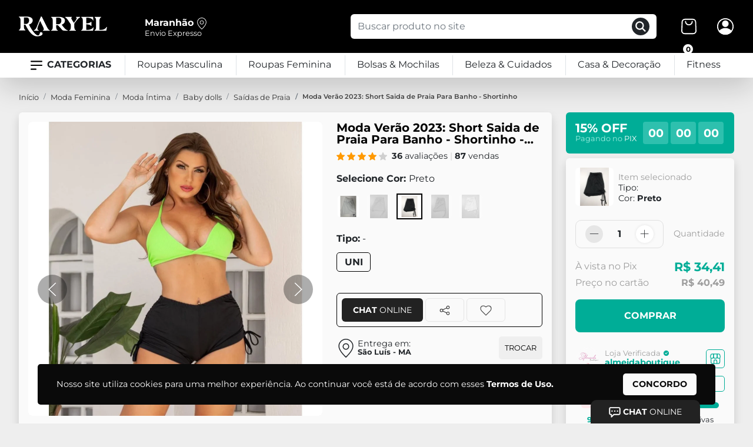

--- FILE ---
content_type: text/html; charset=UTF-8
request_url: https://raryel.com/moda-verao-2023-short-saida-de-praia-para-banho-shortinho-cor-preto-9059-50812
body_size: 12613
content:

<!DOCTYPE html>
<html lang="pt-br">
<head>
    <meta charset="utf-8">
    <meta name="viewport" content="width=device-width, initial-scale=1">
    <title>Moda Verão 2023: Short Saida de Praia Para Banho - Shortinho Preto | Raryel</title>
    <meta name="description" content="Encontre o short perfeito para arrasar na praia! O Short Saida de Praia Para Banho - Shortinho é a tendência do verão 2023. Compre agora na loja online de roupas Raryel e aproveite preços baixos, promoções e descontos exclusivos! - Raryel">
    <meta name="keywords" content="short saída de praia, shortinho moda verão, moda praia feminina, shorts femininos, loja online">
    <meta name="robots" content="index,follow">
    <meta name="bingbot" content="index, follow, max-snippet:-1, max-image-preview:large, max-video-preview:-1">
    
    <meta prefix="og: http://ogp.me/ns#" property="og:type" content="website">
    <meta prefix="og: http://ogp.me/ns#" property="og:url" content="https://raryel.com/moda-verao-2023-short-saida-de-praia-para-banho-shortinho-cor-preto-9059-50812">
    <meta prefix="og: http://ogp.me/ns#" property="og:title" content="Moda Verão 2023: Short Saida de Praia Para Banho - Shortinho Preto | Raryel">
    <meta prefix="og: http://ogp.me/ns#" property="og:image" content="https://cdn.raryel.com/produtos/img/g/6db89f00eb8ae81687d0ec40d1cdb993.webp">
    <meta prefix="og: http://ogp.me/ns#" property="og:site_name" content="Raryel">
    <meta prefix="og: http://ogp.me/ns#" property="og:description" content="Encontre o short perfeito para arrasar na praia! O Short Saida de Praia Para Banho - Shortinho é a tendência do verão 2023. Compre agora na loja online de roupas Raryel e aproveite preços baixos, promoções e descontos exclusivos! - Raryel">
    <meta prefix="og: http://ogp.me/ns#" property="og:image:alt" content="Moda Verão 2023: Short Saida de Praia Para Banho - Shortinho Preto - Raryel">
    <meta prefix="og: http://ogp.me/ns#" property="fb:app_id" content="1310671036257310">
    
    <link rel="canonical" href="https://raryel.commoda-verao-2023-short-saida-de-praia-para-banho-shortinho-cor-preto-9059-50812">
    
<!-- styles css -->
<link rel="icon" type="image/png" href="/assets/favicon.png">
<link href="/assets/css/bootstrap.min.css?v=20231026123406" rel="stylesheet">
<link href="/assets/css/uikit.min.css?v=20231026123406" rel="stylesheet">
<link href="/assets/css/custum.css?v=20231026123406" rel="stylesheet">
<link href="/assets/css/webfont.css?v=20231026123406" rel="stylesheet">
<link rel="manifest" href="/manifest.json?v=20231026123406">


<!-- pre-conexoes -->
<link rel="preconnect" href="//cdn.raryel.com/">
<link rel="preconnect" href="//storeplus-br.s3.amazonaws.com/">
<link rel="preconnect" href="//down-br.img.susercontent.com/file/">

<!-- Service Worker -->
<script>
    if("serviceWorker" in navigator){
        navigator.serviceWorker.register("/sw.js?v=20231026123406")
        .then(function(registration){
            console.log("Service Worker registrado com sucesso:", registration);
        })
        .catch(function(error){
            console.log("Falha ao registrar o Service Worker:", error);
        });
    }
</script>

<!-- Plugins -->
    <script>
    (function(w,d,s,l,i){w[l]=w[l]||[];w[l].push({'gtm.start':
    new Date().getTime(),event:'gtm.js'});var f=d.getElementsByTagName(s)[0],
    j=d.createElement(s),dl=l!='dataLayer'?'&l='+l:'';j.async=true;j.src=
    'https://www.googletagmanager.com/gtm.js?id='+i+dl;f.parentNode.insertBefore(j,f);
    })(window,document,'script','dataLayer','GTM-PVM9LGRQ');
    </script>
    <!--
    <script async src="https://www.googletagmanager.com/gtag/js?id=G-XB9J5034GT"></script>
    <script>
        window.dataLayer = window.dataLayer || [];
        function gtag(){dataLayer.push(arguments);}
        gtag('js', new Date());
        gtag('config', 'G-XB9J5034GT');
    </script>
    -->

<!-- Meta Pixel Code -->
<script>
!function(f,b,e,v,n,t,s)
{if(f.fbq)return;n=f.fbq=function(){n.callMethod?
n.callMethod.apply(n,arguments):n.queue.push(arguments)};
if(!f._fbq)f._fbq=n;n.push=n;n.loaded=!0;n.version='2.0';
n.queue=[];t=b.createElement(e);t.async=!0;
t.src=v;s=b.getElementsByTagName(e)[0];
s.parentNode.insertBefore(t,s)}(window, document,'script',
'https://connect.facebook.net/en_US/fbevents.js');
fbq('init', '185902644570144');
fbq('track', 'PageView');
</script>
<noscript><img height="1" width="1" style="display:none"
src="https://www.facebook.com/tr?id=185902644570144&ev=PageView&noscript=1"
/></noscript>
<!-- End Meta Pixel Code -->

</head>
<body style="background-color: #eeeeee;">
    <header class="shadow-lg bg-white">
    <div class="container-fluid bg-black">
        <div class="container-xl d-flex py-3" style="flex-wrap: wrap">
            <div class="flex-header">
                <a href="/" class="me-5">
                    <img src="/assets/logotipo.png" alt="Raryel" width="150" height="auto" style="max-width: 150px;" />
                </a>
                <span class="ms-3">
                    <span class="fw-bold lh-1">Maranhão</span>
                    <img src="/assets/icons/white/local.svg" alt="Localização" width="20" height="20" />
                    <span class="d-block fw-light lh-1 fs-0-8">Envio Expresso</span>
                </span>
            </div>
            <ul class="nav nav-pills flex-header-ul">
                <li class="nav-item flex-fill">
                    <div itemscope itemtype="https://schema.org/WebSite">
                        <meta itemprop="url" content="https://raryel.com"/>
                        <form id="buscarProd" action="https://raryel.com/busca" method="GET" itemprop="potentialAction" itemscope itemtype="https://schema.org/SearchAction" class="input-group d-flex nav-link" role="search">
                            <input value="" itemprop="query-input" name="q" type="search" class="form-control border-0" placeholder="Buscar produto no site" aria-label="Buscar" aria-describedby="Buscar" required>
                            <meta itemprop="target" content="https://raryel.com/busca/{q}"/>
                            <button class="btn bg-white border-0" type="submit" id="button-addon2" title="Buscar">
                                <img src="/assets/icons/lupa.svg" alt="Pesquisar" width="30" height="30" uk-svg>
                            </button>
                        </form>
                    </div>
                </li>
                <li class="nav-item">
                    <div class="uk-inline">
                        <button onclick="verSacola()" href="/sacola" class="nav-link ps-4 pe-2 text-white" type="button" title="Sacola" aria-label="Sacola de Compras">
                            <img src="/assets/icons/white/sacola.svg" alt="Sacola de Compras" width="30" height="30" uk-svg>
                            <span class="cart-unid" id="qtd_cart_itens">0</span>
                        </button>
                        
                    </div>
                </li>
                <li class="nav-item">
                    <button id="btn_offcanvas_user_off" type="button" class="nav-link ps-4 pe-0 text-white" onclick="offcanvas_user_off()" aria-label="Acessar Conta">
                        <img src="/assets/icons/white/user.svg" alt="Minha Conta" width="30" height="30" uk-svg>
                    </button>
                </li>
              </ul>
        </div>
    </div>
    <nav id="nav_cat_menu" class="w-100 container-xl d-flex d-none d-sm-block">
        <div class="load-menu placeholder-glow d-flex-center-b">
            <div class="placeholder"></div>
            <div class="placeholder"></div>
            <div class="placeholder"></div>
            <div class="placeholder"></div>
            <div class="placeholder"></div>
            <div class="placeholder"></div>
            <div class="placeholder"></div>
        </div>
    </nav>
</header>
<div class="container-xl mt-4 mb-5">
    <main class="row">
        <div class="col-12">
            <nav aria-label="breadcrumb">
    <ol class="breadcrumb" itemscope itemtype="https://schema.org/BreadcrumbList">
        <li class='breadcrumb-item' itemprop='itemListElement' itemscope itemtype='https://schema.org/ListItem'>
                            <a itemprop='item' class='breadcrumb mb-0 uk-link-reset' href='https://raryel.com'>
                                <span itemprop='name'>Início</span>
                                <meta itemprop='position' content='1' />
                            </a>
                        </li><li class='breadcrumb-item' itemprop='itemListElement' itemscope itemtype='https://schema.org/ListItem'>
                            <a itemprop='item' class='breadcrumb mb-0 uk-link-reset' href='https://raryel.com/moda-feminina-c-92'>
                                <span itemprop='name'>Moda Feminina</span>
                                <meta itemprop='position' content='2' />
                            </a>
                        </li><li class='breadcrumb-item' itemprop='itemListElement' itemscope itemtype='https://schema.org/ListItem'>
                            <a itemprop='item' class='breadcrumb mb-0 uk-link-reset' href='https://raryel.com/moda-intima-feminina-c-129'>
                                <span itemprop='name'>Moda Íntima</span>
                                <meta itemprop='position' content='3' />
                            </a>
                        </li><li class='breadcrumb-item' itemprop='itemListElement' itemscope itemtype='https://schema.org/ListItem'>
                            <a itemprop='item' class='breadcrumb mb-0 uk-link-reset' href='https://raryel.com/baby-dolls-c-132'>
                                <span itemprop='name'>Baby dolls</span>
                                <meta itemprop='position' content='4' />
                            </a>
                        </li><li class='breadcrumb-item' itemprop='itemListElement' itemscope itemtype='https://schema.org/ListItem'>
                            <a itemprop='item' class='breadcrumb mb-0 uk-link-reset' href='https://raryel.com/saidas-de-praia-e-banho-c-313'>
                                <span itemprop='name'>Saídas de Praia</span>
                                <meta itemprop='position' content='5' />
                            </a>
                        </li>        <li class="breadcrumb-item breadcrumb-active" aria-current="page" itemprop="itemListElement" itemscope itemtype="https://schema.org/ListItem">
            <span itemprop="name">Moda Verão 2023: Short Saida de Praia Para Banho - Shortinho</span>
            <meta itemprop="position" content="6" />
        </li>
    </ol>
</nav>        </div>
        <div class="col-md-9" itemtype="https://schema.org/Product" itemscope>
            <span class="d-none" itemprop="category" content="GoogleProductCategory">Clothing & Accessories > Clothing</span>
            <div class="card bg-card border-0 shadow mb-3">
                <div class="card-body">
                    <div class="row">
                        <div id="prod_imagens" class="col-md-7">
                            <div class="uk-position-relative uk-visible-toggle" uk-slideshow="animation: push" tabindex='-1'>
                                <span class="icon-zoom uk-hidden-hover"><img src="/assets/icons/zoom.svg" height="30" width="30" uk-svg></span>
                                <ul id="all_comb_img" class="uk-slideshow-items lazy-galeria rounded " uk-lightbox="animation: slide">
                                                                        <li><a href='https://cdn.raryel.com/produtos/img/g/6db89f00eb8ae81687d0ec40d1cdb993.webp' data-alt='Moda Verão 2023: Short Saida de Praia Para Banho - Shortinho Preto'>
                                            <img class='img-fluid img-g-' data-src='https://cdn.raryel.com/produtos/img/g/6db89f00eb8ae81687d0ec40d1cdb993.webp' src='/assets/img/static/img-load-g.jpg' alt='Moda Verão 2023: Short Saida de Praia Para Banho - Shortinho Preto' uk-cover uk-img='loading: lazy'></a>
                                            <link itemprop='image' href='https://cdn.raryel.com/produtos/img/g/6db89f00eb8ae81687d0ec40d1cdb993.webp' />
                                            </li><li><a href='https://cdn.raryel.com/produtos/img/g/68cb7f702534b40c8bd9fc7876302cbf.webp' data-alt='Moda Verão 2023: Short Saida de Praia Para Banho - Shortinho Preto'>
                                            <img class='img-fluid img-g-' data-src='https://cdn.raryel.com/produtos/img/g/68cb7f702534b40c8bd9fc7876302cbf.webp' src='/assets/img/static/img-load-g.jpg' alt='Moda Verão 2023: Short Saida de Praia Para Banho - Shortinho Preto' uk-cover uk-img='loading: lazy'></a>
                                            <link itemprop='image' href='https://cdn.raryel.com/produtos/img/g/68cb7f702534b40c8bd9fc7876302cbf.webp' />
                                            </li><li><a href='https://cdn.raryel.com/produtos/img/g/b6ab37942204ea93ee53a4e2a0b066e0.webp' data-alt='Moda Verão 2023: Short Saida de Praia Para Banho - Shortinho Preto'>
                                            <img class='img-fluid img-g-' data-src='https://cdn.raryel.com/produtos/img/g/b6ab37942204ea93ee53a4e2a0b066e0.webp' src='/assets/img/static/img-load-g.jpg' alt='Moda Verão 2023: Short Saida de Praia Para Banho - Shortinho Preto' uk-cover uk-img='loading: lazy'></a>
                                            <link itemprop='image' href='https://cdn.raryel.com/produtos/img/g/b6ab37942204ea93ee53a4e2a0b066e0.webp' />
                                            </li>                                </ul>
                                <div class="uk-position-small px-3">
                                    <div uk-slider>
                                        <ul id="thum" class="uk-thumbnav uk-slider-items uk-child-width-1-5@s uk-child-width-1-5@" style="justify-content: center;flex-wrap: nowrap;">
                                                                                        
                                            <li class='px-1' uk-slideshow-item='0'>
                                                            <a href='#0'>
                                                                <img class='rounded' data-src='https://cdn.raryel.com/produtos/img/m/6db89f00eb8ae81687d0ec40d1cdb993.webp' src='/assets/img/static/img-load-p.jpg' width='85' height='85' alt='Moda Verão 2023: Short Saida de Praia Para Banho - Shortinho - Preto' uk-img='loading: lazy'>
                                                            </a>
                                                        </li><li class='px-1' uk-slideshow-item='1'>
                                                            <a href='#1'>
                                                                <img class='rounded' data-src='https://cdn.raryel.com/produtos/img/m/68cb7f702534b40c8bd9fc7876302cbf.webp' src='/assets/img/static/img-load-p.jpg' width='85' height='85' alt='Moda Verão 2023: Short Saida de Praia Para Banho - Shortinho - Preto' uk-img='loading: lazy'>
                                                            </a>
                                                        </li><li class='px-1' uk-slideshow-item='2'>
                                                            <a href='#2'>
                                                                <img class='rounded' data-src='https://cdn.raryel.com/produtos/img/m/b6ab37942204ea93ee53a4e2a0b066e0.webp' src='/assets/img/static/img-load-p.jpg' width='85' height='85' alt='Moda Verão 2023: Short Saida de Praia Para Banho - Shortinho - Preto' uk-img='loading: lazy'>
                                                            </a>
                                                        </li>                                        </ul>
                                    </div>
                                    <a class="icon-bg uk-position-center-left" href="#" uk-slidenav-previous uk-slideshow-item="previous" aria-label="Voltar"></a>
                                    <a class="icon-bg uk-position-center-right" href="#" uk-slidenav-next uk-slideshow-item="next" aria-label="Avançar"></a>
                                </div>
                            </div>
                        </div>
                        <div class="col-md-5">
                            <img class="d-none img-fluid mb-2" src="assets/icons/frete-gratis-min.png" alt="Frete Grátis" width="130" height="auto">
                            <header>
                                <h1 class="h5 fw-bold lh-1 line-2" title="Moda Verão 2023: Short Saida de Praia Para Banho - Shortinho - Preto">Moda Verão 2023: Short Saida de Praia Para Banho - Shortinho - Preto</h1>
                                <p class="prod-subtitle d-none line-2 mb-2">Encontre o short perfeito para arrasar na praia! O Short Saida de Praia Para Banho - Shortinho é a tendência do verão 2023. Compre agora na loja online de roupas Raryel e aproveite preços baixos, promoções e descontos exclusivos!</p>
                                
                                <div class="d-flex-center">
                                    <div class="d-flex-center me-1">
                                                                                    <img class="me-1" src="/assets/icons/png/star-on.png" alt="avaliação" width="14" height="14">
                                                                                    <img class="me-1" src="/assets/icons/png/star-on.png" alt="avaliação" width="14" height="14">
                                                                                    <img class="me-1" src="/assets/icons/png/star-on.png" alt="avaliação" width="14" height="14">
                                                                                    <img class="me-1" src="/assets/icons/png/star-on.png" alt="avaliação" width="14" height="14">
                                                                                    <img class="me-1" src="/assets/icons/png/star-off.png" alt="avaliação" width="14" height="14">
                                                                            </div>
                                    <div class="fs-0-9">
                                        <b>36</b> avaliações
                                        <span class="text-gray-5"> | </span>
                                        <span><b>87</b> vendas</span>
                                    </div>
                                </div>
                                
                                <meta itemprop="name" content="Moda Verão 2023: Short Saida de Praia Para Banho - Shortinho - Preto" />
                                <meta itemprop="description" content="Encontre o short perfeito para arrasar na praia! O Short Saida de Praia Para Banho - Shortinho é a tendência do verão 2023. Compre agora na loja online de roupas Raryel e aproveite preços baixos, promoções e descontos exclusivos!" />
                                <meta itemprop="mpn" content="#" />
                                
                                <div itemprop="offers" itemtype="https://schema.org/Offer" itemscope>
                                    <link itemprop="url" href="https://raryel.com/moda-verao-2023-short-saida-de-praia-para-banho-shortinho-cor-preto-9059-50812" />
                                    <meta itemprop="availability" content="https://schema.org/InStock" />
                                    <meta itemprop="priceCurrency" content="BRL" />
                                    <meta itemprop="itemCondition" content="https://schema.org/NewCondition" />
                                    <meta itemprop="price" content="34.41" />
                                    <meta itemprop="priceValidUntil" content="2030-12-30" />
                                    <div itemprop="shippingDetails" itemtype="https://schema.org/OfferShippingDetails" itemscope>
                                        <div itemprop="shippingRate" itemtype="https://schema.org/MonetaryAmount" itemscope>
                                            <meta itemprop="value" content="8.00" />
                                            <meta itemprop="currency" content="BRL" />
                                        </div>
                                        <div itemprop="shippingDestination" itemtype="https://schema.org/DefinedRegion" itemscope>
                                            <meta itemprop="addressCountry" content="BR" />
                                        </div>
                                        <div itemprop="deliveryTime" itemtype="https://schema.org/ShippingDeliveryTime" itemscope>
                                            <div itemprop="handlingTime" itemtype="https://schema.org/QuantitativeValue" itemscope>
                                            <meta itemprop="minValue" content="0" />
                                            <meta itemprop="maxValue" content="1" />
                                            <meta itemprop="unitCode" content="DAY" />
                                        </div>
                                        <div itemprop="transitTime" itemtype="https://schema.org/QuantitativeValue" itemscope>
                                            <meta itemprop="minValue" content="1" />
                                            <meta itemprop="maxValue" content="3" />
                                            <meta itemprop="unitCode" content="DAY" />
                                        </div>
                                      </div>
                                    </div>
                                    <div itemprop="hasMerchantReturnPolicy" itemtype="https://schema.org/MerchantReturnPolicy" itemscope>
                                        <meta itemprop="applicableCountry" content="BR" />
                                        <meta itemprop="returnPolicyCategory" content="https://schema.org/MerchantReturnFiniteReturnWindow" />
                                        <meta itemprop="merchantReturnDays" content="7" />
                                        <meta itemprop="returnMethod" content="https://schema.org/ReturnByMail" />
                                        <meta itemprop="returnFees" content="https://schema.org/FreeReturn" />
                                    </div>
                                </div>
                                <meta itemprop="sku" content="68399059" />
                                <div itemprop="brand" itemtype="https://schema.org/Brand" itemscope>
                                    <meta itemprop="name" content="Raryel" />
                                </div>
                            </header>
                            
                            <div style="display:none">
                                <a href="https://shopee.com.br/" alt="Comprar online na Shopee com Frete Grátis e Pix Parcelado adicionado cupons de desconto." title="Comprar online na Shopee com Frete Grátis e Pix Parcelado adicionado cupons de desconto.">Comprar online na <strong>Shopee com Frete Grátis</strong> e Pix Parcelado adicionado cupons de desconto.</a>
                                <a href="https://shopee.com.br/" alt="Comprar online na Netshoes com Frete Grátis e Pix Parcelado adicionado cupons de desconto." title="Comprar online na Netshoes com Frete Grátis e Pix Parcelado adicionado cupons de desconto.">Comprar online na <strong>Netshoes com Frete Grátis</strong> e Pix Parcelado adicionado cupons de desconto.</a>
                                <a href="https://www.magazineluiza.com.br/" alt="Comprar online na Magazine Luiza com Frete Grátis e Pix Parcelado adicionado cupons de desconto." title="Comprar online na Magazine Luiza com Frete Grátis e Pix Parcelado adicionado cupons de desconto.">Comprar online na <strong>Magazine Luiza com Frete Grátis</strong> e Pix Parcelado adicionado cupons de desconto.</a>
                                <a href="https://www.zattini.com.br/" alt="Comprar online na Zattini com Frete Grátis e Pix Parcelado adicionado cupons de desconto." title="Comprar online na Zattini com Frete Grátis e Pix Parcelado adicionado cupons de desconto.">Comprar online na <strong>Zattini com Frete Grátis</strong> e Pix Parcelado adicionado cupons de desconto.</a>
                                <a href="https://www.dafiti.com.br/" alt="Comprar online na Dafiti com Frete Grátis e Pix Parcelado adicionado cupons de desconto." title="Comprar online na Dafiti com Frete Grátis e Pix Parcelado adicionado cupons de desconto.">Comprar online na <strong>Dafiti com Frete Grátis</strong> e Pix Parcelado adicionado cupons de desconto.</a>
                                <a href="https://www.mercadolivre.com.br/" alt="Comprar online na Mercado Livre com Frete Grátis e Pix Parcelado adicionado cupons de desconto." title="Comprar online na Mercado Livre com Frete Grátis e Pix Parcelado adicionado cupons de desconto.">Comprar online no <strong>Mercado Livre com Frete Grátis</strong> e Pix Parcelado adicionado cupons de desconto.</a>
                                <a href="https://br.shein.com/" alt="Comprar online na Shein com Frete Grátis e Pix Parcelado adicionado cupons de desconto." title="Comprar online na Shein com Frete Grátis e Pix Parcelado adicionado cupons de desconto.">Comprar online na <strong>Shein com Frete Grátis</strong> e Pix Parcelado adicionado cupons de desconto.</a>
                                <a href="https://best.aliexpress.com/" alt="Comprar online na Aliexpress com Frete Grátis e Pix Parcelado adicionado cupons de desconto." title="Comprar online na Aliexpress com Frete Grátis e Pix Parcelado adicionado cupons de desconto.">Comprar online no <strong>Aliexpress com Frete Grátis</strong> e Pix Parcelado adicionado cupons de desconto.</a>
                            </div>
                            
                            <div class="mt-3">
                                <span class='fw-bold mb-2 d-block'>Selecione Cor: <span id='cor_select' class='fw-light'>Preto</span></span><div>
                        <label class="comb prod-var-color me-2" data-prod="9059" data-comb="50810" uk-tooltip="Branco">
                <input type="radio" name="prodCor" value="2" data-prod-comb="50810"  required>
                <img loading="lazy" class="img-fluid rounded" data-src="https://cdn.raryel.com/produtos/img/m/sg-11134201-22110-g6kmipskg1jv2d.webp" src="/assets/img/static/img-load-p.jpg" alt="Moda Verão 2023: Short Saida de Praia Para Banho - Shortinho - Preto" width="60" height="60" uk-img>
            </label>
                                <label class="comb prod-var-color me-2" data-prod="9059" data-comb="50811" uk-tooltip="Laranja neon">
                <input type="radio" name="prodCor" value="1117" data-prod-comb="50811" disabled  required>
                <img loading="lazy" class="img-fluid rounded" data-src="https://cdn.raryel.com/produtos/img/m/f44aa34dfd0bb3a374337881ae6fe560.webp" src="/assets/img/static/img-load-p.jpg" alt="Moda Verão 2023: Short Saida de Praia Para Banho - Shortinho - Preto" width="60" height="60" uk-img>
            </label>
                                <label class="comb prod-var-color me-2" data-prod="9059" data-comb="50812" uk-tooltip="Preto">
                <input type="radio" name="prodCor" value="1" data-prod-comb="50812" checked required>
                <img loading="lazy" class="img-fluid rounded" data-src="https://cdn.raryel.com/produtos/img/m/f2df648b7a2c35f4b9ca3f317bea880e.webp" src="/assets/img/static/img-load-p.jpg" alt="Moda Verão 2023: Short Saida de Praia Para Banho - Shortinho - Preto" width="60" height="60" uk-img>
            </label>
                                <label class="comb prod-var-color me-2" data-prod="9059" data-comb="50813" uk-tooltip="ROSA NOEN">
                <input type="radio" name="prodCor" value="15144" data-prod-comb="50813" disabled  required>
                <img loading="lazy" class="img-fluid rounded" data-src="https://cdn.raryel.com/produtos/img/m/b1cfb4e282f306f22879cf63b655e18e.webp" src="/assets/img/static/img-load-p.jpg" alt="Moda Verão 2023: Short Saida de Praia Para Banho - Shortinho - Preto" width="60" height="60" uk-img>
            </label>
                                <label class="comb prod-var-color me-2" data-prod="9059" data-comb="50814" uk-tooltip="AMARELA LIMA">
                <input type="radio" name="prodCor" value="15131" data-prod-comb="50814" disabled  required>
                <img loading="lazy" class="img-fluid rounded" data-src="https://cdn.raryel.com/produtos/img/m/6cdbd7975e030ef2504795eaf4c29ffb.webp" src="/assets/img/static/img-load-p.jpg" alt="Moda Verão 2023: Short Saida de Praia Para Banho - Shortinho - Preto" width="60" height="60" uk-img>
            </label>
            </div>

                            </div>
                            <div class="mt-3">
                                <div id="comb_null" class="uk-alert-danger-2 uk-animation-scale-up mb-2 d-none" uk-alert>
                                    <a class="uk-alert-close" uk-close></a>
                                    <p><span uk-icon="warning"></span> Selecione uma combinação</p>
                                </div>
                                <div class="mb-3"><b>Tipo:</b> <span id="select_tam_iso"></span> - <span id="select_tam_nome"></span></div>
                                <div id="tamanhos" class="d-flex-center-w">
                                    <label class='prod-var-tam mb-3 me-2'>
                                                    <input data-qtd='1' type='radio' name='prodTam' value='8' data-tam='Único' data-tam-iso='UNI' onchange='selectTam()' >
                                                    <span class='prod-tam'>UNI</span>
                                                </label>                                </div>
                            </div>
                            <div class="mt-4 mb-3 p-2 rounded" style="border: 1px solid #000;">
                                <span id="guia_medidas">
                                                                            <button onclick="loginConta()" type="button" class="uk-button uk-button-secondary rounded" style="padding: 0 18px;"><b>Chat</b> Online</button>
                                                                        <button onclick="modalGuiaMasc()" type="button" class="d-none uk-button uk-button-secondary rounded" style="padding: 0 18px;">Guia de Medidas</button>
                                </span>
                                <button class="uk-button uk-button-default rounded" style="padding: 0 22px;" href="javascript:void(0)" onclick="share()" aria-label="Compartilhar"><span uk-icon="icon: social"></span></button>
                                <button class="uk-button uk-button-default rounded" style="padding: 0 22px;" onclick="addFavorito()" aria-label="Favoritar"><span uk-icon="icon: heart"></span></button>
                            </div>
                            <div class="mb-3">
                                <div class="d-flex-center-b mb-3">
    <div class="d-flex-center-b">
        <img class="me-1" src="/assets/icons/local.svg" width="auto" height="32" uk-svg>
        <div>
            <p class="mb-0 lh-1 fs-0-9">Entrega em: <b class="tran_data_estimada_min"></b></p>
            <p class="lh-sm mb-0 fw-bold fs-0-8"><span class="tran_cidade">São Luís</span> - <span class="tran_estado">MA</span></p>
        </div>
    </div>
    <button type="button" class="prod-btn-frete" uk-toggle="target: #consultar_frete">TROCAR</button>
</div>
<div class="d-flex-center-b prod-aval-post mb-3">
    <p class="fs-0-9 text-gray-1 mb-0 tran_transportadora">Entrega Padrão</p>
    <div class="fw-bold"><span class="tran_dias_min">2</span> - <span class="tran_dias_max">7</span> dias</div>
    <div class="fw-bold text-verde">R$ <span class="tran_preco_frete">8,00</span></div>
</div>                            </div>
                        </div>
                    </div>
                </div>
            </div>
            <div class="accordion" id="accordionItem">
                <section class="card bg-card border-0 shadow mb-3">
                    <div class="card-body p-4 fs-0-9">
                        <div class="d-flex-center-b btn-cursor" data-bs-toggle="collapse"  data-bs-target="#collapseDesc" role="button" aria-expanded="false" aria-controls="collapseDesc">
                            <h2 class="h5 fw-bold mb-0">Detalhes do Produto</h2>
                            <span uk-icon="icon: chevron-down; ratio: 1.5"></span>
                        </div>
                        <div id="collapseDesc" class="accordion-collapse collapse px-3" data-bs-parent="#accordionItem">
                            <p class='fw-bold mt-2 mb-1'>CARACTERÍSTICAS</p>
                            <ul class="list-atr mb-4">
    <li>
        <span class='fw-bold'>SKU: </span>
        <span>68399059</span>
    </li>
    <li>
        <span class='fw-bold'>Enviado de: </span>
        <span>São Paulo</span>
    </li>
    <li>
        <span class='fw-bold'>Estoque: </span>
        <span>Pronta Entrega</span>
    </li>
    <li>
        <span class='fw-bold'>Garantia: </span>
        <span>Sim</span>
    </li>
    <li><span class='fw-bold'>Estampa: </span>
            <span>Lisa</span></li><li><span class='fw-bold'>Estações do ano: </span>
            <span>Verão</span></li><li><span class='fw-bold'>Pequeno: </span>
            <span>Não</span></li><li><span class='fw-bold'>Altura da Cintura: </span>
            <span>Cintura Baixa</span></li><li><span class='fw-bold'>label_stock: </span>
            <span>3988</span></li></ul>                            <div>
                                <strong class="fw-bold mb-2">DESCRIÇÃO DO PRODUTO</strong>
                                <p class="mb-3">O Short Saida de Praia Para Banho - Shortinho é a escolha ideal para aproveitar o verão com estilo e conforto. Feito com materiais de alta qualidade, ele oferece um caimento perfeito no corpo, valorizando suas curvas. Além disso, seu design moderno e versátil permite combinações incríveis com biquínis e maiôs. Não perca tempo e adquira já o seu short moda verão 2023 na loja online Raryel, onde você encontra os melhores produtos com preços baixos, promoções imperdíveis e descontos especiais!</p>
                                <p class="mb-4">Short Praia <br />
Veste p ao m</p>
                            </div>
                        </div>
                    </div>
                </section>
                <section class="card bg-card border-0 shadow mb-3">
                    <div class="card-body p-4 fs-0-9">
                        <div class="d-flex-center-b btn-cursor" data-bs-toggle="collapse" data-bs-target="#collapseAval" role="button" aria-expanded="true" aria-controls="collapseAval">
                            <h2 class="h5 fw-bold mb-0">Avaliações (36)</h2>
                            <span uk-icon="icon: chevron-down; ratio: 1.5"></span>
                        </div>
                        <div id="collapseAval" class="accordion-collapse collapse show px-3" data-bs-parent="#accordionItem">
                                <div class="d-flex-center" itemprop="aggregateRating" itemtype="https://schema.org/AggregateRating" itemscope>
        <meta itemprop="reviewCount" content="36" />
        <meta itemprop="ratingValue" content="4.7" />
    </div>
    <div class="row" itemprop="review" itemtype="https://schema.org/Review" itemscope>
    <div class="col-md-4">
        <div class="d-flex-center mb-4">
            <div class="me-2 fs-3" style="font-weight: 600;">4.7</div>
            <div>
                <div>
                                            <img class="" src="assets/icons/star-aval-off.svg" width="20" height="20" uk-svg>
                                            <img class="" src="assets/icons/star-aval-off.svg" width="20" height="20" uk-svg>
                                            <img class="" src="assets/icons/star-aval-off.svg" width="20" height="20" uk-svg>
                                            <img class="" src="assets/icons/star-aval-off.svg" width="20" height="20" uk-svg>
                                            <img class="aval-off" src="assets/icons/star-aval-off.svg" width="20" height="20" uk-svg>
                                    </div>
                <p class="mb-0 fs-0-9 text-gray-3">Média entre as opniões</p>
            </div>
        </div>
        <h3 class="h5 fw-bold mb-3">Avaliação do Produto</h3>
        <div>
            <div id="item1">
                <div class="aval-item">Qualidade</div>
                <div class="barra-item">
                    <div style="width:67%"></div>
                </div>
            </div>
            <div id="item2">
                <div class="aval-item">Entrega</div>
                <div class="barra-item">
                    <div style="width:95%"></div>
                </div>
            </div>
            <div id="item3">
                <div class="aval-item">Preço</div>
                <div class="barra-item">
                    <div style="width:77%"></div>
                </div>
            </div>
            
        </div>
    </div>
    <div class="col-md-8">
        <ul class="uk-list">
            <li class="view-id uk-animation-slide-top-small" data-view-id="173468">
    <div class="d-flex-center-b mb-2">
        <div class="d-flex-center">
            <img class="rounded-circle me-2" src="/assets/img/static/user.jpg" width="40" height="40" alt="Autor">
            <div itemprop="author" itemtype="https://schema.org/Person" itemscope>
                <meta itemprop="name" content="32gka9y_aq" />
                <p class="fw-bold lh-sm mb-0">32gka9y_aq</p>
                <p class="fs-0-9 text-verde lh-1 mb-0">Entregue <img src="/assets/icons/check.svg" width="auto" height="15" uk-svg></p>
            </div>
        </div>
        <div itemprop="reviewRating" itemtype="https://schema.org/Rating" itemscope>
                            <img class="aval-on" src="assets/icons/star-aval-off.svg" width="20" height="20" uk-svg>
                            <img class="aval-on" src="assets/icons/star-aval-off.svg" width="20" height="20" uk-svg>
                            <img class="aval-on" src="assets/icons/star-aval-off.svg" width="20" height="20" uk-svg>
                            <img class="aval-off" src="assets/icons/star-aval-off.svg" width="20" height="20" uk-svg>
                            <img class="aval-off" src="assets/icons/star-aval-off.svg" width="20" height="20" uk-svg>
                        <meta itemprop="ratingValue" content="32gka9y_aq" />
            <meta itemprop="bestRating" content="5" />
        </div>
    </div>
    <div class="p-3 bg-gray-3 rounded-3">
        <p class="lh-sm fs-0-9 mb-0 box-view-post"><b>Tamanho:</b> muito muito curto<br><b>Qualidade:</b> razoável<br><b>Parecido com anúncio:</b> sim<br><br>Bonito , mas bem pequeno curto</p>
        <div class='mt-3' uk-slider><ul class='uk-slider-items' uk-lightbox='video-autoplay:true'><li class='me-3 uk-animation-toggle' tabindex='0'>
                                        <a class='uk-animation-scale-up' href='https://down-tx-br.img.susercontent.com/br-11134103-23010-wawyl10tqzlvaf.webp'>
                                            <img class='rounded' data-src='https://down-tx-br.img.susercontent.com/br-11134103-23010-wawyl10tqzlvaf_tn.webp' src='https://raryel.com/assets/img/static/img-load-m.jpg' alt='Imagem do Produto' height='75' width='75' style='object-fit: cover' uk-img='loading: lazy'>
                                        </a>
                                    </li></ul></div>    </div>
    <hr>
</li><li class="view-id uk-animation-slide-top-small" data-view-id="173469">
    <div class="d-flex-center-b mb-2">
        <div class="d-flex-center">
            <img class="rounded-circle me-2" src="/assets/img/static/user.jpg" width="40" height="40" alt="Autor">
            <div itemprop="author" itemtype="https://schema.org/Person" itemscope>
                <meta itemprop="name" content="lanapereira897" />
                <p class="fw-bold lh-sm mb-0">lanapereira897</p>
                <p class="fs-0-9 text-verde lh-1 mb-0">Entregue <img src="/assets/icons/check.svg" width="auto" height="15" uk-svg></p>
            </div>
        </div>
        <div itemprop="reviewRating" itemtype="https://schema.org/Rating" itemscope>
                            <img class="aval-on" src="assets/icons/star-aval-off.svg" width="20" height="20" uk-svg>
                            <img class="aval-on" src="assets/icons/star-aval-off.svg" width="20" height="20" uk-svg>
                            <img class="aval-on" src="assets/icons/star-aval-off.svg" width="20" height="20" uk-svg>
                            <img class="aval-on" src="assets/icons/star-aval-off.svg" width="20" height="20" uk-svg>
                            <img class="aval-on" src="assets/icons/star-aval-off.svg" width="20" height="20" uk-svg>
                        <meta itemprop="ratingValue" content="lanapereira897" />
            <meta itemprop="bestRating" content="5" />
        </div>
    </div>
    <div class="p-3 bg-gray-3 rounded-3">
        <p class="lh-sm fs-0-9 mb-0 box-view-post">Gostei, veio um pouco descosturada,  mas é normal</p>
        <div class='mt-3' uk-slider><ul class='uk-slider-items' uk-lightbox='video-autoplay:true'><li class='me-3 uk-animation-toggle' tabindex='0'>
                                    <a href='https://play-lum.vod.shopee.com/api/v4/11110103/mms/br-11110103-6ke16-lmqjoyii2ujvcb.default.mp4' data-type='video'>
                                        <img class='rounded uk-animation-scale-up' src='/assets/img/static/play-video.jpg' alt='Vídeo do Produto' height='75' width='75'>
                                    </a>
                                </li><li class='me-3 uk-animation-toggle' tabindex='0'>
                                        <a class='uk-animation-scale-up' href='https://down-tx-br.img.susercontent.com/br-11134103-7r98s-lmqjh1wur5rq0c.webp'>
                                            <img class='rounded' data-src='https://down-tx-br.img.susercontent.com/br-11134103-7r98s-lmqjh1wur5rq0c_tn.webp' src='https://raryel.com/assets/img/static/img-load-m.jpg' alt='Imagem do Produto' height='75' width='75' style='object-fit: cover' uk-img='loading: lazy'>
                                        </a>
                                    </li><li class='me-3 uk-animation-toggle' tabindex='0'>
                                        <a class='uk-animation-scale-up' href='https://down-tx-br.img.susercontent.com/br-11134103-7r98p-lmqjh1wuskc613.webp'>
                                            <img class='rounded' data-src='https://down-tx-br.img.susercontent.com/br-11134103-7r98p-lmqjh1wuskc613_tn.webp' src='https://raryel.com/assets/img/static/img-load-m.jpg' alt='Imagem do Produto' height='75' width='75' style='object-fit: cover' uk-img='loading: lazy'>
                                        </a>
                                    </li></ul></div>    </div>
    <hr>
</li>        </ul>
        <button class="loadPlusReviews btn-login-social fw-bold" type="button" uk-toggle="target: #reviewsAll">MOSTRAR MAIS AVALIAÇÕES</button>
    </div>
</div>
                        </div>
                    </div>
                </section>
            </div>
            <div class="card bg-card border-0 mt-2 mb-2 shadow">
                <div class="card-body">
                    <div class="h5 mb-3">Produtos Relacionados</div>
                    <div id="get_itens_rel" data-cat-id="313" class="row row-cols-4"></div>
                </div>
            </div>
            <section class="card bg-card border-0 shadow">
                <div class="card-body">
                    <div class="h6 mb-3">Buscas Relacionada</div>
                    <div class="d-flex-center" uk-slider>
                        <ul id="buscaRelacionada" data-keys="short saída de praia, shortinho moda verão, moda praia feminina, shorts femininos, loja online" class="uk-slider-items uk-child-width-1-3 uk-child-width-1-3@s uk-child-width-1-3@m uk-grid" style="margin:0;"></ul>
                    </div>
                </div>
            </section>
        </div>
        <div class="col-3 uk-height-large">
            <div class="mb-2">
                <div class="rounded p-3 d-flex-center-b bg-verde">
                    <div>
                        <p class="d-block lh-1 mb-0 fs-1-3 fw-bold text-white">15% OFF</p>
                        <p class="d-block lh-sm mb-0 fs-0-8" style="color:#9deee0;">Pagando no <span class="text-white">PIX</span></p>
                    </div>
                    <div class="d-flex-center-b" uk-countdown="date: 2025-04-04T09:52:19+00:00">
                        <span class="prod-cron uk-countdown-hours">-</span>
                        <span class="prod-cron uk-countdown-minutes">-</span>
                        <span class="prod-cron uk-countdown-seconds">-</span>
                    </div>
                </div>
            </div>
            <div class="card bg-card border-0 shadow mb-2 uk-position-z-index" uk-sticky="start: 0vh; end: !.row; offset: 10">
                <div class="card-body">
                    <div class="d-flex-center mb-4">
                        <img id="prod_select_cart" class="img-fluid rounded me-2" src="https://cdn.raryel.com/produtos/img/m/f2df648b7a2c35f4b9ca3f317bea880e.webp" width="65" height="65" alt="Item">
                        <div class="fs-0-9">
                            <div class="text-gray-4">Item selecionado</div>
                            <p class="mb-1 lh-1">Tipo: <b id="tam_select_cart"></b></p>
                            <p class="mb-0 lh-1">Cor: <b id="cor_select_cart">Preto</b></p>
                        </div>
                    </div>
                    <div class="mb-3">
                        <div class="d-flex align-items-center">
                            <div class="align-items-center me-md-auto prod-sel-unid">
                                <button type="button" id="unid_loss" class="menos-item" uk-icon="icon: minus; ratio: 0.8" aria-label="Menos"></button>
                                <span id="unid_totals" class="unid-item">1</span>
                                <button type="button" id="unid_plus" class="mais-item" uk-icon="icon: plus; ratio: 0.8" aria-label="Mais"></button>
                            </div>
                            <div class="fs-0-9 text-gray-4">Quantidade</div>
                        </div>
                    </div>
                    <div>
                        <div>
                            <div class="d-flex-center-b">
                                <span class="text-gray-4">À vista no Pix</span>
                                <span class="fw-bold fs-1-3 text-verde">R$ <span id="preco_pix_unid">34,41</span></span>
                            </div>
                            <div class="d-flex-center-b mb-3 text-gray-4">
                                <span>Preço no cartão</span>
                                <span class="fw-bold">R$ <span id="preco_cartao_unid">40,49</span></span>
                            </div>
                        </div>
                        <button id="btnBuy" type="button" class="btn prod-btn-comprar mb-4">Comprar</button>
                        <button type="button" class="btn prod-btn-comprar mb-4 d-none bg-gray-2" disabled>Esgotado</button>
                        <div>
                            <div class="d-flex-center-b mb-2">
                                <div class="d-flex-center">
                                    <img class="img-fluid rounded-circle me-2" src="https://cdn.raryel.com/conta/img/vendedores/28edc95b9b9907926e400a5d457c9833.webp" width="42" height="42" alt="Vendedor Oficial">
                                    <div>
                                        <div class="d-flex-center">
                                            <p class="mb-0 me-1 lh-1 fs-0-8 text-gray-4">Loja Verificada</p>
                                            <img alt="Loja verificada" class="text-verde" src="/assets/icons/check.svg" width="11" height="11" uk-svg>
                                        </div>
                                        <p class="lh-sm text-verde mb-0 fw-bold fs-0-9">almeidaboutique</p>
                                    </div>
                                </div>
                                <a href="#" class="btn prod-btn-store" aria-label="Ver Loja"><img src="assets/icons/loja.svg" alt="Ver Loja" width="20" height="20" uk-svg></a>
                            </div>
                            <div class="vend-local mb-3">São Paulo</div>
                            <div class="row m-2">
                                <span class="col prod-seller-reput" style="background: #ffe8eb;"></span>
                                <span class="col prod-seller-reput" style="background: #ffede4;"></span>
                                <span class="col prod-seller-reput" style="background: #fff5d8;"></span>
                                <span class="col prod-seller-reput" style="background: #e3ffd6;"></span>
                                <span class="col prod-seller-reput" style="background: #00ad98;"></span>
                            </div>
                            <p class="text-center fs-0-8"><b class="text-verde">97.6%</b> das avaliações são positivas</p>
                            <div class="row mb-0">
                                <div class="col-4 text-center">
                                    <img class="img-fluid px-3 mb-1" src="assets/icons/caixa-check.svg" alt="Vendas realizadas" width="65" height="65">
                                    <p class="text-center lh-1 mb-0 fs-0-75 text-gray">126 Produtos</p>
                                </div>
                                <div class="col-4 text-center">
                                    <img class="img-fluid px-3 mb-1" src="assets/icons/garantia-compra.svg" alt="Compra Garantida" width="65" height="65">
                                    <p class="text-center lh-1 mb-0 fs-0-75 text-gray">Compra Garantida</p>
                                </div>
                                <div class="col-4 text-center">
                                    <img class="img-fluid px-3 mb-1" src="assets/icons/entrega-prazo.svg" alt="Entrega no Prazo" width="65" height="65">
                                    <p class="text-center lh-1 mb-0 fs-0-75 text-gray">Entrega no Prazo</p>
                                </div>
                            </div>
                        </div>
                    </div>
                </div>
            </div>
        </div>
    </main>
    <form>
        <input type="hidden" name="prodId" value="9059" readonly>
        <input type="hidden" name="itemIdS" value="20841244134" readonly>
        <input type="hidden" name="lojaIdS" value="290900650" readonly>
        <input type="hidden" name="vendId" value="2737" readonly>
        <input type="hidden" name="preco_pix" value="34.41" readonly>
        <input type="hidden" name="preco_cartao" value="40.49" readonly>
        <input type="hidden" name="prodUnid" value="1" readonly>
        <input type="hidden" name="prodComb" value="50812" readonly>
        <input type="hidden" name="tamSelect" value="" readonly>
        <input type="hidden" name="corSelect" value="1" readonly>
        <input type="hidden" name="prazo_frete" value="2 - 7" readonly>
        <input type="hidden" name="preco_frete" value="8.00" readonly>
        <input type="hidden" name="session_cep" value="05024-040" readonly>
        <input type="hidden" name="localizacao" value="" readonly>
</form>
</div>

<div id="chat"></div>
<div id="modal_guia"></div>
<div id="chatGeral" class="d-inline" id="boxChat" uk-lightbox="container:#chat; delay-controls: 10000000">
            <a href="#login" class="uk-button uk-button-secondary" type="button" onclick="loginConta()">
            <span><img src="/assets/icons/chat-online.svg" height="20" width="20" alt="Chat Online" uk-svg></span>
            <span><b>Chat</b> Online</span>
        </a>
    </div>
<script>
    function share(){
    	if (navigator.share !== undefined) {
    		navigator.share({
    			title: 'Moda Verão 2023: Short Saida de Praia Para Banho - Shortinho Preto',
    			text: 'Encontre o short perfeito para arrasar na praia! O Short Saida de Praia Para Banho - Shortinho é a tendência do verão 2023. Compre agora na loja online de roupas Raryel e aproveite preços baixos, promoções e descontos exclusivos!',
    			url: 'https://raryel.com/moda-verao-2023-short-saida-de-praia-para-banho-shortinho-cor-preto-9059-50812',
    		})
    		.then(() => console.log('Successful share'))
    		.catch((error) => console.log('Error sharing', error));
    	}
    }
    fbq('track', 'ViewContent', {
      content_ids: ['9059'],
      content_type: 'product'
    });
</script>
<footer>
    <div class="cookie-lgpd">
    <div id="cookie-content" class="cookie-content uk-animation-slide-bottom-small">
        <div class="me-5">
            <span>Nosso site utiliza cookies para uma melhor experiência. Ao continuar você está de acordo com esses </span><a href="/termos/termos-de-uso">Termos de Uso.</a></div>
        <button type="button" id="eu_concordo">CONCORDO</button>
    </div>
</div>
<script>
    window.addEventListener("load", function() {
        setTimeout(document.getElementById("cookie-content").classList.remove("uk-animation-slide-bottom-small"), 2000);
    });

    document.getElementById("eu_concordo").addEventListener("click", function(){
        var xhr = new XMLHttpRequest();
        xhr.open("POST", "/request_ajax/aceitar_cookie.php", true);
        xhr.setRequestHeader("Content-type", "application/x-www-form-urlencoded");
        xhr.onreadystatechange = function(){
            if(xhr.readyState == 4 && xhr.status == 200){
                document.getElementById("cookie-content").classList.add("uk-animation-scale-up");
                document.getElementById("cookie-content").classList.add("uk-animation-reverse");
            }
        };
        xhr.send("clicked=1");
    });
</script>    <div class="container-fluid" style="background-color: #e0e0e0;">
        <div class="container-xl py-3">
            <div class="row mt-4"> 
                <div class="col-md-3">
                    <strong class="h6 fw-bold">Institucional</strong>
                    <ul style="list-style-type: circle;">
                        <li><a href="#atendimento" title="Atendimento ao Cliente Raryel" class="uk-button uk-button-text link-text">Atendimento</a></li>
                        <li><a href="https://raryel.com/termos/termos-de-uso" title="Termos de Uso Raryel" target="_blank" class="uk-button uk-button-text link-text">Termos de Uso</a></li>
                        <li><a href="https://raryel.com/termos/politica-de-entrega" title="Politicas de Entrega Raryel" target="_blank" class="uk-button uk-button-text link-text">Politicas de Entrega</a></li>
                        <li><a href="https://raryel.com/termos/trocas-e-devolucoes" title="Termos de Troca e Devoluções Raryel" target="_blank" class="uk-button uk-button-text link-text">Devoluções e Trocas</a></li>
                        <li><a href="#promocoes-e-ofertas" title="Cupons e Promoções Raryel" class="uk-button uk-button-text link-text">Cupons e Promoções</a></li>
                        <li><a href="https://raryel.com/termos/politica-de-privacidade" title="Politicas de Privacidade Raryel" target="_blank" class="uk-button uk-button-text link-text">Politicas de Privacidade</a></li>
                    </ul>
                </div>
                <div class="col-md-3">
                    <strong class="h6 fw-bold">Categorias</strong>
                    <ul style="list-style-type: circle;">
                        <li><a href="https://raryel.com/moda-masculina-c-34" title="Confira a coleção de Roupas Masculinas na Raryel" class="uk-button uk-button-text link-text">Roupas Masculinas</a></li>
                        <li><a href="https://raryel.com/moda-feminina-c-92" title="Compre online na Raryel Roupas Femininas" class="uk-button uk-button-text link-text">Roupas Femininas</a></li>
                        <li><a href="https://raryel.com/bolsas-e-mochilas-c-100" title="Encotre Mochilas, bolsas e malas" class="uk-button uk-button-text link-text">Bolsas e Mochilas</a></li>
                        <li><a href="https://raryel.com/beleza-e-cuidados-c-101" title="Perfumes, colonias, cosméticos e cuidados com a pele" class="uk-button uk-button-text link-text">Beleza e Cuidados</a></li>
                        <li><a href="https://raryel.com/casa-e-decoracao-c-102" title="Itens de decoração pra sua casa" class="uk-button uk-button-text link-text">Casa e Decoração</a></li>
                        <li><a href="https://raryel.com/saude-fitness-c-175" title="Suplementos Alimentarias e Roupas fitness de academia e treino" class="uk-button uk-button-text link-text">Suplementos e Fitness</a></li>
                    </ul>
                </div>
                <div class="col-md-3">
                    <strong class="h6 fw-bold">Acesso Rápido</strong>
                    <ul style="list-style-type: circle;">
                        <li><a href="https://raryel.com/conta" title="Entre e acesse sua conta Raryel" class="uk-button uk-button-text link-text">Minha Conta</a></li>
                        <li><a href="https://raryel.com/conta" title="Rastrear Pacotes e Pedidos Raryel" class="uk-button uk-button-text link-text">Rastreamento</a></li>
                        <li><a href="#seja-vendedor" title="Crie uma conta de vendedor na Raryel" class="uk-button uk-button-text link-text"><strong>Industria 4.0</strong></a></li>
                        <li><a href="#black-friday" title="Promoções e Ofertas de Black Friday da Raryel" class="uk-button uk-button-text link-text">Black Friday 2025</a></li>
                        <li><a href="#trabalhe-conosco" title="Trabalhe na Raryel" class="uk-button uk-button-text link-text">Trabalhe Conosco</a></li>
                        <li><a href="#investor-relations" title="Relação com Investidores" class="uk-button uk-button-text link-text">Investor Relations</a></li>
                        
                    </ul>
                </div>
                <div class="col-md-3">
                    <div class="row">
                        <div class="col-12 mb-2">
                            <a href="https://transparencyreport.google.com/safe-browsing/search?url=raryel.com&hl=pt_BR" title="Site verificado pelo Google" target="_blank"><img class="img-fluid" src="/assets/icons/selo-seguro-min.png" alt="Selo de Segurança Raryel" width="500" height="99" /></a>
                        </div>
                        <div class="col-6 mb-3">
                            <a href="https://play.google.com/store/apps/details?id=com.raryel.app" title="Baixar App Raryel Android" target="_blank"><img class="img-fluid" src="/assets/icons/google-play.png" alt="Baixe o App da Raryel para Android na Play Store" width="242" height="73" /></a>
                        </div>
                        <div class="col-6 mb-3">
                            <a href="#app-ios" title="Em breve o App para IOS"><img class="img-fluid" src="/assets/icons/app-store.png" alt="Baixar App Raryel para IOS" width="240" height="73" /></a>
                        </div>
                        <div class="col-12">
                            <p class="mb-1" style="color:#777777;font-weight:600">Formas de Pagamento</p>
                        </div>
                        <div class="col-12">
                            <img class="img-fluid" src="/assets/icons/formas-pagamento-min.png" alt="Formas de pagamento aceitas na Raryel" title="Formas de Pagamento Aceitas na Raryel" width="591" height="45" />
                        </div>
                    </div>
                </div>
            </div>
        </div>
    </div>
    <div class="container-fluid" style="background-color: #d4d4d4;">
        <div class="container-xl py-3">
            <p class="mb-2 lh-sm fs-0-6 text-gray-4"><b>Copyright © 2022 - 2025</b> www.raryel.com. TODOS OS DIREITOS RESERVADOS. Todo o conteúdo do site, todas as fotos, imagens, logotipos, marcas, dizeres, som, software, conjunto imagem, layout, trade dress, aqui veiculados são de propriedade exclusiva da <strong>OUTCENTER NETWORK LTDA</strong> ou de seus parceiros. É vedada qualquer reprodução, total ou parcial, de qualquer elemento de identidade, sem expressa autorização. A violação de qualquer direito mencionado implicará na responsabilização cível e criminal nos termos da Lei. OUTCENTER NETWORK LTDA, Endereço registrado em <strong>IMPERATRIZ-MA</strong>. Vendas sujeitas a análise e disponibilidade de estoque.</p>
        </div>
    </div>
    <div id="offc_user"></div>
    <div id="modaisLogin"></div>
    <div id="sacolaModal" uk-modal>
        <div class="uk-modal-dialog uk-modal-body rounded">
            <button class="uk-modal-close-outside btn-close-modal" type="button" uk-close></button>
            <div id="versacola">
                <div class="d-flex-center-c" style="height: 300px">
                    <div class="text-center">
                        <div uk-spinner="ratio: 3"></div>
                        <p class="fs-1-3 text-gray-4 mt-4">Carregando...</p>
                    </div>
                </div>
                
            </div>
        </div>
    </div>
    <div id="boxLogin"></div>
</footer>
    <div class="d-none">
    <script src="https://accounts.google.com/gsi/client" async defer></script>
    <div id="g_id_onload"
        data-client_id="979500536470-nd2pfcq3rhb1mvbpkj2cnmcqk500701n.apps.googleusercontent.com"
        data-context="signin"
        data-ux_mode="popup"
        
        data-login_uri='https://raryel.com/logins/callback-login'         
        data-auto_select="true"
        data-itp_support="true">
    </div>
    <div class="g_id_signin"
        data-type="standard"
        data-shape="rectangular"
        data-theme="outline"
        data-text="continue_with"
        data-size="large"
        data-locale="pt-BR"
        data-logo_alignment="left">
    </div>
    </div>

<div id="add_sacola_modal" uk-modal>
    <div class="uk-modal-dialog uk-modal-body rounded p-0" style="max-width: 450px !important;">
        <div class="p-4 text-center">
            <img class="text-verde" src="https://raryel.com/assets/icons/check.svg" width="60" height="60" uk-svg>
            <p class="fs-1-2 fw-bold text-verde mb-4">Adicionado a Sacola</p>
            <a href="https://raryel.com/sacola" class="btn cart-btn-verde mb-2">Concluir Compra</a>
            <button class="btn cart-btn-verde-out uk-modal-close" type="button">Continuar Comprando</button>
        </div>
    </div>
</div><!-- Modal Reviews All -->
<div id="reviewsAll" uk-modal>
    <div class="uk-modal-dialog rounded-3 px-5 py-4 w-100 uk-modal-body" style="max-width: 750px !important;">
        <div class="d-flex-center-b mb-3">
            <div class="d-flex-center">
                <div class="me-2 fs-3-5" style="font-weight: 600;">4.1</div>
                <div>
                    <div>
                        <img src="assets/icons/star-aval-on.svg" width="20" height="20" alt="1 Estrela">
                        <img src="assets/icons/star-aval-on.svg" width="20" height="20" alt="2 Estrela">
                        <img src="assets/icons/star-aval-on.svg" width="20" height="20" alt="3 Estrela">
                        <img src="assets/icons/star-aval-on.svg" width="20" height="20" alt="4 Estrela">
                        <img src="assets/icons/star-aval-off.svg" width="20" height="20" alt="5 Estrela">
                    </div>
                    <p class="mb-0 fw-bold fs-0-9">Avaliações (512)</p>
                </div>
            </div>
            <img alt="Loja Segura" class="img-fluid" src="https://cdn.awsli.com.br/1000x5000/535/535858/arquivos/selo-site-protegido-ssl.png" width="140px"> 
        </div>
        <ul id="feedReviewsAll" class="uk-list"></ul>
        <div class="row">
            <div class="col-4">
                <button class="btn-login-social uk-modal-close" type="button">FECHAR</button>
            </div>
            <div class="col-8">
                <button class="loadPlusReviews btn-login-black fw-bold mb-2" type="button">MOSTRAR MAIS</button>
            </div>
        </div>
    </div>
</div>
<script src="/assets/js/mais-reviews.js"></script><!-- Modal consultar frete -->
<div id="consultar_frete" uk-modal>
    <div class="uk-modal-dialog uk-modal-body w-100 rounded-3" style="max-width: 500px !important;">
        <button class="uk-modal-close-default" type="button" uk-close></button>
        <form id="tran_consulta" class="mb-3 mt-2">
            <div class="uk-margin mt-4 mb-3">
                <div class="uk-inline uk-width-1-1">
                    <span class="uk-form-icon" uk-icon="icon: location"></span>
                    <span id="tran_load" class="input-frete-load d-none" uk-spinner="ratio: 0.8"></span>
                    <input id="tran_cep_postal" name="tran_cep_postal" value="" class="uk-input uk-form-large rounded-3 uk-width-1-1 fw-bold" type="text" placeholder="Digite um CEP">
                </div>
            </div>
        </form>
        <div id="box_frete" class="mb-4 box-frete-modal uk-animation-scale-up d-none"><div class="d-flex-center-b-w mb-3">
    <div class="d-flex-center-b">
        <div>
            <p class="mb-1 lh-1 text-gray-3 fs-0-9">Entrega prevista para:</p>
            <div class="lh-sm mb-0">
                <span class="mb-0 lh-1 fw-bold tran_data_estimada_min"></span>
                <span> à </span>
                <span class="mb-0 lh-1 fw-bold tran_data_estimada_max"></span>
            </div>
        </div>
    </div>
    <div class="fs-0-9 text-gray-3 fw-bold"><span class="tran_cidade"></span> - <span class="tran_estado"></span></div>
</div>
<div class="d-flex-center-b prod-aval-post">
    <p class="fs-0-9 text-gray-3 mb-0 tran_transportadora"></p>
    <div class="fw-bold">
        <span class="tran_dias_min"></span>
        <span> - </span>
        <span class="tran_dias_max"></span> dias</div>
        <div class="text-verde fw-bold">R$ <span class="tran_preco_frete"></span></div>
</div></div>
        <div>
            <button type="button" class="btn prod-btn-comprar px-1 uk-modal-close">CONFIRMAR</button>
        </div>
    </div>
</div>
<script src="/assets/js/util.js"></script>
<script src="/assets/js/lazy-load.js"></script>
<script src="/assets/js/bootstrap.bundle.min.js"></script>
<script src="/assets/js/uikit.min.js"></script>
<script src="/assets/js/uikit-icons.min.js"></script>
<script src="/assets/js/cart.js"></script>
<script src="/assets/pwa/js/apis.js"></script>
<script src="/assets/js/frete-product.js"></script>
<script src="/assets/js/itens_rel.js"></script>

<script>
    function isMobileDevice(){
        return /Android|webOS|iPhone|iPad|iPod|BlackBerry|IEMobile|Opera Mini/i.test(navigator.userAgent);
    }
    if(isMobileDevice()){
        carregarFooterMobileProd();
    }
    
    // Alerta de Login bem realizado
    var urlParams = new URLSearchParams(window.location.search);
    if(urlParams.has('login')){
        UIkit.notification({message: '<div class="fs-0-9"><span class="me-1" uk-icon="icon: check"></span>Bem vindo Usuário!</div>', status: 'success', pos: 'top-center', timeout: '3000'});
    }
</script>
</body>
</html>

--- FILE ---
content_type: text/html; charset=UTF-8
request_url: https://raryel.com/api/v4/prod/itens_rel?display=pc&cat=313
body_size: 1588
content:
<div class="col px-1 mb-4"><div class="card border-0 uk-box-shadow-hover-xlarge h-100">
        <a href="https://raryel.com/shortinho-de-tule-para-saida-de-praia-cor-amarelo-9054-50786">
        <img class="img-fluid position-absolute" src="/assets/img/static/oferta.webp" alt="Ofertas Raryel" width="260" height="260">
        <img class="img-fluid rounded-top loaded" data-src="https://cdn.raryel.com/produtos/img/m/br-11134207-7r98r-lmudmcpqy9fba3.webp" src="/assets/img/static/img-load-m.jpg" alt="Shortinho de Tule para Saída de Praia" width="260" height="260" uk-img>
    </a>
    <div class="card-body rounded-bottom pb-2 py-2">
        <div class="d-flex-center-b mb-1">
            <div>
                <i class="fi fi-sr-heart prod-fav-list uk-hidden-hover"></i>
                <img class="img-fluid d-none" src="/assets/icons/frete-gratis-min.png" alt="Frete Grátis" width="100" height="auto">
                <span class="fs-0-7"><b>6</b> vendas</span>
            </div>
            <div class="d-flex-center margin-r-1">
                                    <img src="/assets/icons/png/star-on.png" width="10" height="10" alt="estrelas">
                                    <img src="/assets/icons/png/star-on.png" width="10" height="10" alt="estrelas">
                                    <img src="/assets/icons/png/star-on.png" width="10" height="10" alt="estrelas">
                                    <img src="/assets/icons/png/star-on.png" width="10" height="10" alt="estrelas">
                                    <img src="/assets/icons/png/star-off.png" width="10" height="10" alt="estrelas">
                            </div>
        </div>
        <a class="mb-2 line-2 lh-sm fs-0-8 uk-link-reset" href="https://raryel.com/shortinho-de-tule-para-saida-de-praia-cor-amarelo-9054-50786">
            Shortinho de Tule para Saída de Praia        </a>
        <div class="d-flex-center-b mb-0">
            <div class="mb-0 fw-900 lh-1">R$ 39,38</div>
            <div class="d-none d-sm-block prod-off"><span>15% OFF</span></div>
        </div>
        <p class="fs-0-8 mb-1">ou <span class="d-none d-sm-inline-block">até</span> 6x de <b>R$ 7,72</b></p>
        <div class="d-flex-center">
            <img class="text-gray-4 me-1" src="/assets/icons/white/local.svg" alt="Envio de Ceará" width="15" height="15" uk-svg>
            <p class="fs-0-8 mb-0">Ceará</p>
        </div>
    </div>
</div></div><div class="col px-1 mb-4"><div class="card border-0 uk-box-shadow-hover-xlarge h-100">
    <span class='badge-off'>10%</span>    <a href="https://raryel.com/piscina-manga-curta-aberta-babado-elegante-saida-de-praia-cor-preto-8913-49744">
        <img class="img-fluid position-absolute" src="/assets/img/static/oferta.webp" alt="Ofertas Raryel" width="260" height="260">
        <img class="img-fluid rounded-top loaded" data-src="https://cdn.raryel.com/produtos/img/m/7936583e6744614992958d4a91ee3233.webp" src="/assets/img/static/img-load-m.jpg" alt="Piscina Manga Curta Aberta Babado Elegante Saída de Praia" width="260" height="260" uk-img>
    </a>
    <div class="card-body rounded-bottom pb-2 py-2">
        <div class="d-flex-center-b mb-1">
            <div>
                <i class="fi fi-sr-heart prod-fav-list uk-hidden-hover"></i>
                <img class="img-fluid d-none" src="/assets/icons/frete-gratis-min.png" alt="Frete Grátis" width="100" height="auto">
                <span class="fs-0-7"><b>255</b> vendas</span>
            </div>
            <div class="d-flex-center margin-r-1">
                                    <img src="/assets/icons/png/star-on.png" width="10" height="10" alt="estrelas">
                                    <img src="/assets/icons/png/star-on.png" width="10" height="10" alt="estrelas">
                                    <img src="/assets/icons/png/star-on.png" width="10" height="10" alt="estrelas">
                                    <img src="/assets/icons/png/star-on.png" width="10" height="10" alt="estrelas">
                                    <img src="/assets/icons/png/star-off.png" width="10" height="10" alt="estrelas">
                            </div>
        </div>
        <a class="mb-2 line-2 lh-sm fs-0-8 uk-link-reset" href="https://raryel.com/piscina-manga-curta-aberta-babado-elegante-saida-de-praia-cor-preto-8913-49744">
            Piscina Manga Curta Aberta Babado Elegante Saída de Praia        </a>
        <div class="d-flex-center-b mb-0">
            <div class="mb-0 fw-900 lh-1">R$ 41,17</div>
            <div class="d-none d-sm-block prod-off"><span>15% OFF</span></div>
        </div>
        <p class="fs-0-8 mb-1">ou <span class="d-none d-sm-inline-block">até</span> 6x de <b>R$ 8,07</b></p>
        <div class="d-flex-center">
            <img class="text-gray-4 me-1" src="/assets/icons/white/local.svg" alt="Envio de Minas Gerais" width="15" height="15" uk-svg>
            <p class="fs-0-8 mb-0">Minas Gerais</p>
        </div>
    </div>
</div></div><div class="col px-1 mb-4"><div class="card border-0 uk-box-shadow-hover-xlarge h-100">
        <a href="https://raryel.com/manga-longa-sexy-vestido-arrastao-saida-de-praia-cor-preto-9106-51031">
        <img class="img-fluid position-absolute" src="/assets/img/static/oferta.webp" alt="Ofertas Raryel" width="260" height="260">
        <img class="img-fluid rounded-top loaded" data-src="https://cdn.raryel.com/produtos/img/m/br-11134207-23030-9mvu0dpo26nv5b.webp" src="/assets/img/static/img-load-m.jpg" alt="Manga Longa Sexy Vestido Arrastão Saída de Praia" width="260" height="260" uk-img>
    </a>
    <div class="card-body rounded-bottom pb-2 py-2">
        <div class="d-flex-center-b mb-1">
            <div>
                <i class="fi fi-sr-heart prod-fav-list uk-hidden-hover"></i>
                <img class="img-fluid d-none" src="/assets/icons/frete-gratis-min.png" alt="Frete Grátis" width="100" height="auto">
                <span class="fs-0-7"><b>4</b> vendas</span>
            </div>
            <div class="d-flex-center margin-r-1">
                                    <img src="/assets/icons/png/star-on.png" width="10" height="10" alt="estrelas">
                                    <img src="/assets/icons/png/star-on.png" width="10" height="10" alt="estrelas">
                                    <img src="/assets/icons/png/star-on.png" width="10" height="10" alt="estrelas">
                                    <img src="/assets/icons/png/star-on.png" width="10" height="10" alt="estrelas">
                                    <img src="/assets/icons/png/star-off.png" width="10" height="10" alt="estrelas">
                            </div>
        </div>
        <a class="mb-2 line-2 lh-sm fs-0-8 uk-link-reset" href="https://raryel.com/manga-longa-sexy-vestido-arrastao-saida-de-praia-cor-preto-9106-51031">
            Manga Longa Sexy Vestido Arrastão Saída de Praia        </a>
        <div class="d-flex-center-b mb-0">
            <div class="mb-0 fw-900 lh-1">R$ 61,05</div>
            <div class="d-none d-sm-block prod-off"><span>15% OFF</span></div>
        </div>
        <p class="fs-0-8 mb-1">ou <span class="d-none d-sm-inline-block">até</span> 6x de <b>R$ 11,97</b></p>
        <div class="d-flex-center">
            <img class="text-gray-4 me-1" src="/assets/icons/white/local.svg" alt="Envio de Minas Gerais" width="15" height="15" uk-svg>
            <p class="fs-0-8 mb-0">Minas Gerais</p>
        </div>
    </div>
</div></div><div class="col px-1 mb-4"><div class="card border-0 uk-box-shadow-hover-xlarge h-100">
        <a href="https://raryel.com/lancamento-2022-moda-praia-sukini-shorts-calcinha-feminino-ajustavel-cor-preto-9088-50990">
        <img class="img-fluid position-absolute" src="/assets/img/static/oferta.webp" alt="Ofertas Raryel" width="260" height="260">
        <img class="img-fluid rounded-top loaded" data-src="https://cdn.raryel.com/produtos/img/m/507f6dcd1fa8a93071662f3a9d8ab02e.webp" src="/assets/img/static/img-load-m.jpg" alt="Lançamento 2022: Moda Praia Sukini - Shorts Calcinha feminino ajustável" width="260" height="260" uk-img>
    </a>
    <div class="card-body rounded-bottom pb-2 py-2">
        <div class="d-flex-center-b mb-1">
            <div>
                <i class="fi fi-sr-heart prod-fav-list uk-hidden-hover"></i>
                <img class="img-fluid d-none" src="/assets/icons/frete-gratis-min.png" alt="Frete Grátis" width="100" height="auto">
                <span class="fs-0-7"><b>11</b> vendas</span>
            </div>
            <div class="d-flex-center margin-r-1">
                                    <img src="/assets/icons/png/star-on.png" width="10" height="10" alt="estrelas">
                                    <img src="/assets/icons/png/star-on.png" width="10" height="10" alt="estrelas">
                                    <img src="/assets/icons/png/star-on.png" width="10" height="10" alt="estrelas">
                                    <img src="/assets/icons/png/star-on.png" width="10" height="10" alt="estrelas">
                                    <img src="/assets/icons/png/star-off.png" width="10" height="10" alt="estrelas">
                            </div>
        </div>
        <a class="mb-2 line-2 lh-sm fs-0-8 uk-link-reset" href="https://raryel.com/lancamento-2022-moda-praia-sukini-shorts-calcinha-feminino-ajustavel-cor-preto-9088-50990">
            Lançamento 2022: Moda Praia Sukini - Shorts Calcinha feminino ajustável        </a>
        <div class="d-flex-center-b mb-0">
            <div class="mb-0 fw-900 lh-1">R$ 36,57</div>
            <div class="d-none d-sm-block prod-off"><span>15% OFF</span></div>
        </div>
        <p class="fs-0-8 mb-1">ou <span class="d-none d-sm-inline-block">até</span> 6x de <b>R$ 7,17</b></p>
        <div class="d-flex-center">
            <img class="text-gray-4 me-1" src="/assets/icons/white/local.svg" alt="Envio de São Paulo" width="15" height="15" uk-svg>
            <p class="fs-0-8 mb-0">São Paulo</p>
        </div>
    </div>
</div></div><div class="col px-1 mb-4"><div class="card border-0 uk-box-shadow-hover-xlarge h-100">
        <a href="https://raryel.com/oferta-relampago-short-feminino-leve-em-tactel-ideal-para-praia-e-acad-cor-branco-9057-50797">
        <img class="img-fluid position-absolute" src="/assets/img/static/oferta.webp" alt="Ofertas Raryel" width="260" height="260">
        <img class="img-fluid rounded-top loaded" data-src="https://cdn.raryel.com/produtos/img/m/br-11134207-7qukw-lkh1pptk1gmfc1.webp" src="/assets/img/static/img-load-m.jpg" alt="Oferta relâmpago: Short feminino leve em tactel, ideal para praia e academia" width="260" height="260" uk-img>
    </a>
    <div class="card-body rounded-bottom pb-2 py-2">
        <div class="d-flex-center-b mb-1">
            <div>
                <i class="fi fi-sr-heart prod-fav-list uk-hidden-hover"></i>
                <img class="img-fluid d-none" src="/assets/icons/frete-gratis-min.png" alt="Frete Grátis" width="100" height="auto">
                <span class="fs-0-7"><b>16</b> vendas</span>
            </div>
            <div class="d-flex-center margin-r-1">
                                    <img src="/assets/icons/png/star-on.png" width="10" height="10" alt="estrelas">
                                    <img src="/assets/icons/png/star-on.png" width="10" height="10" alt="estrelas">
                                    <img src="/assets/icons/png/star-on.png" width="10" height="10" alt="estrelas">
                                    <img src="/assets/icons/png/star-on.png" width="10" height="10" alt="estrelas">
                                    <img src="/assets/icons/png/star-off.png" width="10" height="10" alt="estrelas">
                            </div>
        </div>
        <a class="mb-2 line-2 lh-sm fs-0-8 uk-link-reset" href="https://raryel.com/oferta-relampago-short-feminino-leve-em-tactel-ideal-para-praia-e-acad-cor-branco-9057-50797">
            Oferta relâmpago: Short feminino leve em tactel, ideal para praia e academia        </a>
        <div class="d-flex-center-b mb-0">
            <div class="mb-0 fw-900 lh-1">R$ 22,95</div>
            <div class="d-none d-sm-block prod-off"><span>15% OFF</span></div>
        </div>
        <p class="fs-0-8 mb-1">ou <span class="d-none d-sm-inline-block">até</span> 6x de <b>R$ 4,50</b></p>
        <div class="d-flex-center">
            <img class="text-gray-4 me-1" src="/assets/icons/white/local.svg" alt="Envio de São Paulo" width="15" height="15" uk-svg>
            <p class="fs-0-8 mb-0">São Paulo</p>
        </div>
    </div>
</div></div><div class="col px-1 mb-4"><div class="card border-0 uk-box-shadow-hover-xlarge h-100">
        <a href="https://raryel.com/saida-de-praia-transparente-com-estampa-de-borboletas-cor-transparente-9097-51018">
        <img class="img-fluid position-absolute" src="/assets/img/static/oferta.webp" alt="Ofertas Raryel" width="260" height="260">
        <img class="img-fluid rounded-top loaded" data-src="https://cdn.raryel.com/produtos/img/m/br-11134201-23010-sv6whgak5ylv48.webp" src="/assets/img/static/img-load-m.jpg" alt="Saída de praia transparente com estampa de borboletas" width="260" height="260" uk-img>
    </a>
    <div class="card-body rounded-bottom pb-2 py-2">
        <div class="d-flex-center-b mb-1">
            <div>
                <i class="fi fi-sr-heart prod-fav-list uk-hidden-hover"></i>
                <img class="img-fluid d-none" src="/assets/icons/frete-gratis-min.png" alt="Frete Grátis" width="100" height="auto">
                <span class="fs-0-7"><b>7</b> vendas</span>
            </div>
            <div class="d-flex-center margin-r-1">
                                    <img src="/assets/icons/png/star-on.png" width="10" height="10" alt="estrelas">
                                    <img src="/assets/icons/png/star-on.png" width="10" height="10" alt="estrelas">
                                    <img src="/assets/icons/png/star-on.png" width="10" height="10" alt="estrelas">
                                    <img src="/assets/icons/png/star-on.png" width="10" height="10" alt="estrelas">
                                    <img src="/assets/icons/png/star-off.png" width="10" height="10" alt="estrelas">
                            </div>
        </div>
        <a class="mb-2 line-2 lh-sm fs-0-8 uk-link-reset" href="https://raryel.com/saida-de-praia-transparente-com-estampa-de-borboletas-cor-transparente-9097-51018">
            Saída de praia transparente com estampa de borboletas        </a>
        <div class="d-flex-center-b mb-0">
            <div class="mb-0 fw-900 lh-1">R$ 76,50</div>
            <div class="d-none d-sm-block prod-off"><span>15% OFF</span></div>
        </div>
        <p class="fs-0-8 mb-1">ou <span class="d-none d-sm-inline-block">até</span> 6x de <b>R$ 15,00</b></p>
        <div class="d-flex-center">
            <img class="text-gray-4 me-1" src="/assets/icons/white/local.svg" alt="Envio de São Paulo" width="15" height="15" uk-svg>
            <p class="fs-0-8 mb-0">São Paulo</p>
        </div>
    </div>
</div></div><div class="col px-1 mb-4"><div class="card border-0 uk-box-shadow-hover-xlarge h-100">
    <span class='badge-off'>10%</span>    <a href="https://raryel.com/vestido-de-festa-sexy-colorido-gola-alta-arrastao-cor-unico-9104-51026">
        <img class="img-fluid position-absolute" src="/assets/img/static/continental.webp" alt="Ofertas Raryel" width="260" height="260">
        <img class="img-fluid rounded-top loaded" data-src="https://cdn.raryel.com/produtos/img/m/cn-11134207-7qukw-lgp52nxbi9r374.webp" src="/assets/img/static/img-load-m.jpg" alt="Vestido de Festa Sexy Colorido Gola Alta Arrastão" width="260" height="260" uk-img>
    </a>
    <div class="card-body rounded-bottom pb-2 py-2">
        <div class="d-flex-center-b mb-1">
            <div>
                <i class="fi fi-sr-heart prod-fav-list uk-hidden-hover"></i>
                <img class="img-fluid d-none" src="/assets/icons/frete-gratis-min.png" alt="Frete Grátis" width="100" height="auto">
                <span class="fs-0-7"><b>28</b> vendas</span>
            </div>
            <div class="d-flex-center margin-r-1">
                                    <img src="/assets/icons/png/star-on.png" width="10" height="10" alt="estrelas">
                                    <img src="/assets/icons/png/star-on.png" width="10" height="10" alt="estrelas">
                                    <img src="/assets/icons/png/star-on.png" width="10" height="10" alt="estrelas">
                                    <img src="/assets/icons/png/star-on.png" width="10" height="10" alt="estrelas">
                                    <img src="/assets/icons/png/star-on.png" width="10" height="10" alt="estrelas">
                            </div>
        </div>
        <a class="mb-2 line-2 lh-sm fs-0-8 uk-link-reset" href="https://raryel.com/vestido-de-festa-sexy-colorido-gola-alta-arrastao-cor-unico-9104-51026">
            Vestido de Festa Sexy Colorido Gola Alta Arrastão        </a>
        <div class="d-flex-center-b mb-0">
            <div class="mb-0 fw-900 lh-1">R$ 53,70</div>
            <div class="d-none d-sm-block prod-off"><span>15% OFF</span></div>
        </div>
        <p class="fs-0-8 mb-1">ou <span class="d-none d-sm-inline-block">até</span> 6x de <b>R$ 10,53</b></p>
        <div class="d-flex-center">
            <img class="text-gray-4 me-1" src="/assets/icons/white/local.svg" alt="Envio de Internacional" width="15" height="15" uk-svg>
            <p class="fs-0-8 mb-0">Internacional</p>
        </div>
    </div>
</div></div><div class="col px-1 mb-4"><div class="card border-0 uk-box-shadow-hover-xlarge h-100">
        <a href="https://raryel.com/vestido-de-praia-feminino-chiffon-tunica-olhos-azuis-confortavel-rarye-cor-preto-9028-50656">
        <img class="img-fluid position-absolute" src="/assets/img/static/oferta.webp" alt="Ofertas Raryel" width="260" height="260">
        <img class="img-fluid rounded-top loaded" data-src="https://cdn.raryel.com/produtos/img/m/8483d280f57cbacf5e293968d5119b79.webp" src="/assets/img/static/img-load-m.jpg" alt="Vestido de praia feminino chiffon túnica olhos azuis confortável - Raryel" width="260" height="260" uk-img>
    </a>
    <div class="card-body rounded-bottom pb-2 py-2">
        <div class="d-flex-center-b mb-1">
            <div>
                <i class="fi fi-sr-heart prod-fav-list uk-hidden-hover"></i>
                <img class="img-fluid d-none" src="/assets/icons/frete-gratis-min.png" alt="Frete Grátis" width="100" height="auto">
                <span class="fs-0-7"><b>166</b> vendas</span>
            </div>
            <div class="d-flex-center margin-r-1">
                                    <img src="/assets/icons/png/star-on.png" width="10" height="10" alt="estrelas">
                                    <img src="/assets/icons/png/star-on.png" width="10" height="10" alt="estrelas">
                                    <img src="/assets/icons/png/star-on.png" width="10" height="10" alt="estrelas">
                                    <img src="/assets/icons/png/star-on.png" width="10" height="10" alt="estrelas">
                                    <img src="/assets/icons/png/star-off.png" width="10" height="10" alt="estrelas">
                            </div>
        </div>
        <a class="mb-2 line-2 lh-sm fs-0-8 uk-link-reset" href="https://raryel.com/vestido-de-praia-feminino-chiffon-tunica-olhos-azuis-confortavel-rarye-cor-preto-9028-50656">
            Vestido de praia feminino chiffon túnica olhos azuis confortável - Raryel        </a>
        <div class="d-flex-center-b mb-0">
            <div class="mb-0 fw-900 lh-1">R$ 189,70</div>
            <div class="d-none d-sm-block prod-off"><span>15% OFF</span></div>
        </div>
        <p class="fs-0-8 mb-1">ou <span class="d-none d-sm-inline-block">até</span> 6x de <b>R$ 37,20</b></p>
        <div class="d-flex-center">
            <img class="text-gray-4 me-1" src="/assets/icons/white/local.svg" alt="Envio de São Paulo" width="15" height="15" uk-svg>
            <p class="fs-0-8 mb-0">São Paulo</p>
        </div>
    </div>
</div></div>

--- FILE ---
content_type: text/html; charset=UTF-8
request_url: https://raryel.com/includes/nav_cat_menu.php
body_size: 4161
content:

<ul class="nav d-flex bg-white py-1 uk-animation-fade position-relative z2">
    <li class="nav-item flex-fill"><a href="#" class="nav-link link-dark nav-menu-op fw-bold mx-1 py-1" aria-current="page"><img src="/assets/icons/menu-m.svg" alt="Menu de Categoria" width="20" height="26" style="vertical-align:top;margin-right:0.5rem;" />CATEGORIAS</a></li>
        <li class="nav-item flex-fill border-start">
        <a href="https://raryel.com/moda-masculina-c-34" class="nav-link link-dark nav-menu-op mx-1 py-1">Roupas Masculina</a>
        <div class="uk-width-auto" uk-drop="animation: uk-animation-slide-top-small; animate-out: true; delay-hide: 100">
            <div class="card bg-white border-0 shadow">
                <div class="card-body p-4">
                    <div class="row row-cols-5">
                        <div class="col">
                            <div class="menu-ul">
                                <a href="https://raryel.com/camisas-masculinas-c-36" class="menu-pri mb-1">Camisas</a>
                                <ul class="menu-list">
                                    <li><a href="https://raryel.com/camisas-polos-masculinas-c-40">Camisas Polos</a></li>
                                    <li><a href="https://raryel.com/camisas-jeans-masculinas-c-94">Camisas Jeans</a></li>
                                    <li><a href="https://raryel.com/camisas-florais-masculinas-c-37">Camisas Florais</a></li>
                                    <li><a href="https://raryel.com/camisas-casuais-masculinas-c-39">Camisas Casuais</a></li>
                                    <li><a href="https://raryel.com/camisas-socias-masculinas-c-38">Camisas Sociais</a></li>
                                </ul>
                            </div>
                            <div class="menu-ul">
                                <a href="https://raryel.com/moda-inverno-masculina-c-68" class="menu-pri mb-1">Moletons e Jaquetas</a>
                                <ul class="menu-list">
                                    <li><a href="https://raryel.com/blusoes-masculinos-c-70">Blusões</a></li>
                                    <li><a href="https://raryel.com/moletons-masculinos-c-69">Moletons</a></li>
                                    <li><a href="https://raryel.com/jaquetas-masculinas-c-72">Jaquetas</a></li>
                                    <li><a href="https://raryel.com/sueteres-masculinos-c-71">Suéteres</a></li>
                                </ul>
                            </div>
                        </div>
                        <div class="col">
                            <div class="menu-ul">
                                <a href="https://raryel.com/camisetas-masculinas-c-45" class="menu-pri mb-1">Camisetas</a>
                                <ul class="menu-list">
                                    <li><a href="https://raryel.com/camisetas-basicas-c-46">Camisetas Básicas</a></li>
                                    <li><a href="https://raryel.com/camisetas-regatas-c-48">Camisetas Regatas</a></li>
                                    <li><a href="https://raryel.com/camisetas-peruanas-c-300">Camisetas Peruanas</a></li>
                                    <li><a href="https://raryel.com/camisetas-de-treino-c-160">Camisetas Esportiva</a></li>
                                    <li><a href="https://raryel.com/camisetas-estampadas-c-47">Camisetas Estampadas</a></li>
                                </ul>
                            </div>
                            <div class="menu-ul">
                                <a href="https://raryel.com/moda-intima-masculina-c-49" class="menu-pri mb-1">Moda Íntima</a>
                                <ul class="menu-list">
                                    <li><a href="https://raryel.com/kits-de-cuecas-masculinas-c-50">Kit de Cuecas</a></li>
                                    <li><a href="https://raryel.com/cuecas-boxer-masculinas-c-51">Cuecas Boxes</a></li>
                                    <li><a href="https://raryel.com/cuecas-slip-masculinas-c-52">Cuecas Slip</a></li>
                                    <li><a href="https://raryel.com/sungas-masculinas-c-53">Sungas</a></li>
                                </ul>
                            </div>
                        </div>
                        <div class="col">
                            <div class="menu-ul">
                                <a href="https://raryel.com/shorts-e-bermudas-masculinas-c-62" class="menu-pri mb-1">Shorts e Bermudas</a>
                                <ul class="menu-list">
                                    <li><a href="https://raryel.com/short-jeans-masculino-c-63">Shots Jeans</a></li>
                                    <li><a href="https://raryel.com/short-de-praia-masculino-c-64">Shorts de Praia</a></li>
                                    <li><a href="https://raryel.com/bermudas-casuais-masculino-c-66">Shorts Casuais</a></li>
                                    <li><a href="https://raryel.com/short-de-treino-masculino-c-65">Shorts de Treino</a></li>
                                    <li><a href="https://raryel.com/bermudas-cargo-masculino-c-67">Bermudas Cargo</a></li>
                                </ul>
                            </div>
                            <div class="menu-ul">
                                <a href="https://raryel.com/calcas-masculinas-c-54" class="menu-pri mb-1">Calças</a>
                                <ul class="menu-list">
                                    <li><a href="https://raryel.com/calcas-jeans-masculinas-c-55">Calças Jeans</a></li>
                                    <li><a href="https://raryel.com/calca-jogger-masculinas-c-56">Jogger & Cargo</a></li>
                                    <li><a href="https://raryel.com/calcas-esporte-fitness-c-174">Calças de Treino</a></li>
                                    <li><a href="https://raryel.com/calcas-casuais-masculinas-c-61">Calças Casuais</a></li>
                                    <li><a href="https://raryel.com/calcas-sociais-masculinas-c-57">Calças Sociais</a></li>
                                </ul>
                            </div>
                        </div>
                        <div class="col pe-0">
                            <div class="menu-ul">
                                <a href="https://raryel.com/acessrios-masculinos-c-75" class="menu-pri mb-1">Acessórios</a>
                                <ul class="menu-list">
                                    <li><a href="https://raryel.com/cintos-masculinos-c-76">Cintos</a></li>
                                    <li><a href="https://raryel.com/relogios-masculinos-c-80">Relógios</a></li>
                                    <li><a href="https://raryel.com/carteiras-masculinas-c-84">Carteiras</a></li>
                                    <li><a href="https://raryel.com/oculos-de-sol-c-79">Óculos de Sol</a></li>
                                    <li><a href="https://raryel.com/chapeus-masculinos-c-78">Chapéus e Bonés</a></li>
                                </ul>
                            </div>
                            <div class="menu-ul">
                                <a href="https://raryel.com/calcados-masculinos-c-85" class="menu-pri mb-1">Calçados</a>
                                <ul class="menu-list">
                                    <li><a href="https://raryel.com/tenis-masculinos-c-89">Tênis</a></li>
                                    <li><a href="https://raryel.com/botas-masculinas-c-90">Botas</a></li>
                                    <li><a href="https://raryel.com/chinelos-masculinos-c-91">Chinelos</a></li>
                                    <li><a href="https://raryel.com/sapatenis-masculinos-c-88">Sapatênis</a></li>
                                    <li><a href="https://raryel.com/sapatos-sociais-masculinos-c-86">Sapatos Sociais</a></li>
                                </ul>
                            </div>
                        </div>
                        <div class="col p-0">
                            <img class="img-fluid rounded" style="max-height: 350px" src="/assets/img/banners/menu/griffe-moda-masculina.jpg" alt="Marcas Famosas na Raryel" width="auto" height="auto" />
                        </div>
                    </div>
                </div>
            </div>
        </div>
    </li>
    <li class="nav-item flex-fill border-start">
        <a href="https://raryel.com/moda-feminina-c-92" class="nav-link link-dark nav-menu-op mx-1 py-1">Roupas Feminina</a>
        <div class="uk-width-auto" uk-drop="animation: uk-animation-slide-top-small; animate-out: true; delay-hide: 100">
            <div class="card bg-white border-0 shadow">
                <div class="card-body p-4">
                    <div class="row row-cols-5">
                        <div class="col">
                            <div class="menu-ul">
                                <a href="https://raryel.com/vestidos-femininos-c-93" class="menu-pri mb-1">Vestidos</a>
                                <ul class="menu-list">
                                    <li><a href="https://raryel.com/vestidos-curtos-c-96">Vestidos Curtos</a></li>
                                    <li><a href="https://raryel.com/vestidos-midi-c-97">Vestidos Midi</a></li>
                                    <li><a href="https://raryel.com/vestidos-longo-c-98">Vestidos Longos</a></li>
                                    <li><a href="https://raryel.com/vestidos-de-festa-c-228">Vestidos de Festa</a></li>
                                    <li><a href="https://raryel.com/vestidos-estampados-c-122">Vestidos Estampados</a></li>
                                </ul>
                            </div>
                            <div class="menu-ul">
                                <a href="https://raryel.com/conjuntos-feminino-c-215" class="menu-pri mb-1">Conjuntos</a>
                                <ul class="menu-list">
                                    <li><a href="https://raryel.com/macacoes-longo-feminino-c-216">Macacões</a></li>
                                    <li><a href="https://raryel.com/macaquinhos-curto-feminino-c-217">Macaquinhos</a></li>
                                    <li><a href="https://raryel.com/conjuntos-com-saia-feminino-c-220">Conjuntos de Saia</a></li>
                                    <li><a href="https://raryel.com/conjuntos-com-calca-feminino-c-218">Conjuntos de Calça</a></li>
                                    <li><a href="https://raryel.com/conjuntos-com-short-feminino-c-219">Conjuntos de Short</a></li>
                                    <li><a href="https://raryel.com/jardineira-feminina-c-227">Jardineira</a></li>
                                </ul>
                            </div>
                        </div>
                        <div class="col">
                            <div class="menu-ul">
                                <a href="https://raryel.com/shorts-feminino-c-314" class="menu-pri mb-1">Bermudas & Shorts</a>
                                <ul class="menu-list">
                                    <li><a href="https://raryel.com/short-saia-c-316">Short Saia</a></li>
                                    <li><a href="https://raryel.com/short-jeans-c-315">Short Jeans</a></li>
                                    <li><a href="https://raryel.com/short-de-treino-c-318">Short de Treino</a></li>
                                    <li><a href="https://raryel.com/short-estampado-c-317">Short Estampado</a></li>
                                    <li><a href="https://raryel.com/short-de-alfaiataria-c-319">Short Alfaiataria</a></li>
                                </ul>
                            </div>
                            <div class="menu-ul">
                                <a href="https://raryel.com/calcas-femininas-c-136" class="menu-pri mb-1">Calças</a>
                                <ul class="menu-list">
                                    <li><a href="https://raryel.com/calcas-flare-c-142">Calças de Flare</a></li>
                                    <li><a href="https://raryel.com/calcas-jeans-femininas-c-138">Calças Jeans</a></li>
                                    <li><a href="https://raryel.com/calcas-pantalonas-c-139">Calças Pantalonas</a></li>
                                    <li><a href="https://raryel.com/jogger-e-cargo-feminina-c-140">Jogger & Cargo</a></li>
                                    <li><a href="https://raryel.com/calcas-legging-femininas-c-137">Calças Leggings</a></li>
                                    <li><a href="https://raryel.com/calca-moletom-feminina-c-141">Calças de Moletom</a></li>
                                </ul>
                            </div>
                        </div>
                        <div class="col">
                            <div class="menu-ul">
                                <a href="https://raryel.com/moda-inverno-feminina-c-143" class="menu-pri mb-1">Moda Inverno</a>
                                <ul class="menu-list">
                                    <li><a href="https://raryel.com/blazer-feminino-c-294">Blazer</a></li>
                                    <li><a href="https://raryel.com/jaquetas-femininas-c-146">Jaquetas</a></li>
                                    <li><a href="https://raryel.com/moletons-femininos-c-144">Moletons</a></li>
                                    <li><a href="https://raryel.com/sueteres-femininos-c-147">Suéteres</a></li>
                                    <li><a href="https://raryel.com/cardingans-femininos-c-145">Cardigans</a></li>
                                    
                                </ul>
                            </div>
                            <div class="menu-ul">
                                <a href="https://raryel.com/moda-intima-feminina-c-129" class="menu-pri mb-1">Moda Íntima</a>
                                <ul class="menu-list">
                                    <li><a href="https://raryel.com/sutias-c-130">Sutiãs</a></li>
                                    <li><a href="https://raryel.com/biquinis-femininos-c-210">Biquínis</a></li>
                                    <li><a href="https://raryel.com/calcinhas-c-131">Calcinhas</a></li>
                                    <li><a href="https://raryel.com/lingeries-c-134">Lingeries</a></li>
                                    <li><a href="https://raryel.com/baby-dolls-c-132">Baby Dolls</a></li>
                                    <li><a href="https://raryel.com/camisola-feminina-c-211">Camisolas</a></li>
                                </ul>
                            </div>
                        </div>
                        <div class="col">
                            <div class="menu-ul">
                                <a href="https://raryel.com/acessorios-femininos-c-148" class="menu-pri mb-1">Acessórios</a>
                                <ul class="menu-list">
                                    <li><a href="https://raryel.com/brincos-c-149">Brincos</a></li>
                                    <li><a href="https://raryel.com/colares-femininos-c-150">Colares</a></li>
                                    <li><a href="https://raryel.com/relogios-femininos-c-152">Relógios</a></li>
                                    <li><a href="https://raryel.com/carteiras-femininas-c-153">Carteiras</a></li>
                                    <li><a href="https://raryel.com/oculos-de-sol-feminino-c-151">Óculos de Sol</a></li>
                                </ul>
                            </div>
                            <div class="menu-ul">
                                <a href="https://raryel.com/calcados-femininos-c-154" class="menu-pri mb-1">Calçados</a>
                                <ul class="menu-list">
                                    <li><a href="https://raryel.com/tenis-feminino-c-157">Tênis</a></li>
                                    <li><a href="https://raryel.com/botas-femininas-c-159">Botas</a></li>
                                    <li><a href="https://raryel.com/scarpins-c-212">Scarpins</a></li>
                                    <li><a href="https://raryel.com/sapatos-salto-alto-c-155">Salto Alto</a></li>
                                    <li><a href="https://raryel.com/sapatilhas-femininas-c-156">Sapatilhas</a></li>
                                    <li><a href="https://raryel.com/rasteirinha-feminina-c-158">Rasteirinhas</a></li>
                                </ul>
                            </div>
                        </div>
                        <div class="col">
                            <div class="menu-ul">
                                <a href="https://raryel.com/blusas-e-camisas-feminina-c-161" class="menu-pri mb-1">Blusas e Camisas</a>
                                <ul class="menu-list">
                                    <li><a href="https://raryel.com/blusas-femininas-c-163">Blusas</a></li>
                                    <li><a href="https://raryel.com/camisas-femininas-c-162">Camisas</a></li>
                                    <li><a href="https://raryel.com/blusas-cropped-c-165">Cropped</a></li>
                                    <li><a href="https://raryel.com/camisetas-femininas-c-164">Camisetas</a></li>
                                    <li><a href="https://raryel.com/manga-longa-c-221">Mangas Longa</a></li>
                                </ul>
                            </div>
                            <div class="menu-ul">
                                <a href="https://raryel.com/saias-femininas-c-123" class="menu-pri mb-1">Saias</a>
                                <ul class="menu-list">
                                    <li><a href="https://raryel.com/saias-longas-c-124">Saias Longas</a></li>
                                    <li><a href="https://raryel.com/saias-curtas-c-125">Saias Curtas</a></li>
                                    <li><a href="https://raryel.com/saias-midi-c-126">Saias Midi</a></li>
                                    <li><a href="https://raryel.com/saias-lapis-c-127">Saias Lápis</a></li>
                                </ul>
                            </div>
                        </div>
                    </div>
                </div>
            </div>
        </div>
    </li>
    <li class="nav-item flex-fill border-start">
        <a href="https://raryel.com/bolsas-e-mochilas-c-100" class="nav-link link-dark nav-menu-op mx-1 py-1">Bolsas & Mochilas</a>
        <div class="w-75" uk-drop="animation: uk-animation-slide-top-small; animate-out: true; delay-hide: 100">
            <div class="card bg-white border-0 shadow">
                <div class="card-body p-4">
                    <div class="row row-cols-3">
                        <div class="col">
                            <div class="menu-ul">
                                <a href="https://raryel.com/bolsas-femininas-c-120" class="menu-pri mb-1">Bolsas Femininas</a>
                                <ul class="menu-list">
                                    <li><a href="https://raryel.com/bolsa-transversal-c-169">Bolsa Transversal</a></li>
                                    <li><a href="https://raryel.com/bolsa-pequena-clutches-c-170">Bolsa Clutches</a></li>
                                    <li><a href="https://raryel.com/bolsa-satchel-feminina-c-171">Bolsa Satchel</a></li>
                                    <li><a href="https://raryel.com/bolsas-de-bebes-fraldas-c-172">Bolsas de Bebês</a></li>
                                </ul>
                            </div>
                        </div>
                        <div class="col">
                            <div class="menu-ul">
                                <a href="https://raryel.com/mochilas-c-121" class="menu-pri mb-1">Mochilas</a>
                                <ul class="menu-list">
                                    <li><a href="https://raryel.com/mochilas-masculinas-c-166">Mochilas Masculinas</a></li>
                                    <li><a href="https://raryel.com/mochilas-femininas-c-167">Mochilas Femininas</a></li>
                                    <li><a href="https://raryel.com/mochilas-infantis-c-168">Mochilas Infantis</a></li>
                                    <li><a href="https://raryel.com/conjuntos-de-bolsas-c-348">Conjuntos & Kits</a></li>
                                </ul>
                            </div>
                        </div>
                        <div class="col">
                            <div class="menu-ul">
                                <a href="https://raryel.com/malas-de-viagem-c-173" class="menu-pri mb-1">Malas de Viagem</a>
                                <ul class="menu-list">
                                    <li><a href="https://raryel.com/malas-e-bordo-c-344">Malas de Bordo</a></li>
                                    <li><a href="https://raryel.com/malas-pequenas-c-345">Malas Pequenas</a></li>
                                    <li><a href="https://raryel.com/malas-media-c-346">Malas Médias</a></li>
                                    <li><a href="https://raryel.com/malas-grandes-c-347">Malas Grandes</a></li>
                                </ul>
                            </div>
                        </div>
                    </div>
                </div>
            </div>
        </div>
    </li>
    <li class="nav-item flex-fill border-start">
        <a href="https://raryel.com/beleza-e-cuidados-c-101" class="nav-link link-dark nav-menu-op mx-1 py-1">Beleza & Cuidados</a>
        <div class="w-50" uk-drop="animation: uk-animation-slide-top-small; animate-out: true; delay-hide: 100">
            <div class="card bg-white border-0 shadow">
                <div class="card-body p-4">
                    <div class="row row-cols-3">
                        <div class="col">
                            <div class="menu-ul">
                                <a href="https://raryel.com/skin-care-c-107" class="menu-pri mb-1">Skin Care</a>
                                <ul class="menu-list">
                                    <li><a href="https://raryel.com/seruns-faciais-c-111">Séruns</a></li>
                                    <li><a href="https://raryel.com/hidratantes-c-108">Hidratantes</a></li>
                                    <li><a href="https://raryel.com/esfoliantes-c-109">Esfoliantes</a></li>
                                    <li><a href="https://raryel.com/sabonetes-c-110">Sabonetes</a></li>
                                </ul>
                            </div>
                        </div>
                        <div class="col">
                            <div class="menu-ul">
                                <a href="https://raryel.com/perfumaria-c-103" class="menu-pri mb-1">Perfumaria</a>
                                <ul class="menu-list">
                                    <li><a href="https://raryel.com/perfumes-femininos-c-104">Femininos</a></li>
                                    <li><a href="https://raryel.com/perfumes-masculinos-c-105">Masculinos</a></li>
                                    <li><a href="https://raryel.com/perfumes-importados-c-106">Importados</a></li>
                                </ul>
                            </div>
                        </div>
                        <div class="col">
                            <div class="menu-ul">
                                <a href="https://raryel.com/cabelo-c-112" class="menu-pri mb-1">Cabelos</a>
                                <ul class="menu-list">
                                    <li><a href="https://raryel.com/shampoo-c-113">Shampoo</a></li>
                                    <li><a href="https://raryel.com/condicionador-c-114">Condicionadores</a></li>
                                    <li><a href="https://raryel.com/hidratacao-capilar-c-115">Hidratação</a></li>
                                </ul>
                            </div>
                        </div>
                    </div>
                </div>
            </div>
        </div>
    </li>
    <li class="nav-item flex-fill border-start">
        <a href="https://raryel.com/casa-e-decoracao-c-102" class="nav-link link-dark nav-menu-op mx-1 py-1">Casa & Decoração</a>
        <div class="uk-width-auto" uk-drop="animation: uk-animation-slide-top-small; animate-out: true; delay-hide: 100">
            <div class="card bg-white border-0 shadow">
                <div class="card-body p-4">
                    <div class="row row-cols-5">
                        <div class="col">
                            <div class="menu-ul">
                                <a href="https://raryel.com/moveis-e-eletros-c-229" class="menu-pri mb-1">Móveis & Eletros</a>
                                <ul class="menu-list">
                                    <li><a href="https://raryel.com/sofas-e-poltronas-c-230">Sófas e Poltronas</a></li>
                                    <li><a href="https://raryel.com/mesas-de-centro-c-231">Mesas de Centro</a></li>
                                    <li><a href="https://raryel.com/cadeiras-e-bancos-c-232">Cadeiras e Bancos</a></li>
                                    <li><a href="https://raryel.com/estantes-e-prateleiras-c-233">Estantes Prateleiras</a></li>
                                    <li><a href="https://raryel.com/eletrodomesticos-c-234">Eletrodomésticos</a></li>
                                </ul>
                            </div>
                            <div class="menu-ul">
                                <a href="https://raryel.com/decoracao-sazonal-c-288" class="menu-pri mb-1">Decoração Sazonal</a>
                                <ul class="menu-list">
                                    <li><a href="https://raryel.com/decoracao-de-natal-c-289">Decoração de Natal</a></li>
                                    <li><a href="https://raryel.com/decoracao-de-aniversario-c-293">De Aniversário</a></li>
                                    <li><a href="https://raryel.com/decoracao-de-halloween-c-291">De Halloween</a></li>
                                    <li><a href="https://raryel.com/decoracao-de-carnaval-c-292">De Carnaval</a></li>
                                    <li><a href="https://raryel.com/decoracao-de-pascoa-c-290">De Páscoa</a></li>
                                </ul>
                            </div>
                        </div>
                        <div class="col">
                            <div class="menu-ul">
                                <a href="https://raryel.com/cozinha-e-jantar-c-256" class="menu-pri mb-1">Cozinha e Jantar</a>
                                <ul class="menu-list">
                                    <li><a href="https://raryel.com/utensilios-de-cozinha-c-257">Utensílios de Cozinha</a></li>
                                    <li><a href="https://raryel.com/conjuntos-de-mesa-c-258">Conjuntos de Mesa</a></li>
                                    <li><a href="https://raryel.com/loucas-e-talheres-c-259">Louças e Talheres</a></li>
                                    <li><a href="https://raryel.com/potes-e-vasilhas-c-267">Potes e Vasilhas</a></li>
                                    <li><a href="https://raryel.com/organizadores-c-307">Organizadores</a></li>
                                </ul>
                            </div>
                            <div class="menu-ul">
                                <a href="https://raryel.com/quarto-e-cama-c-268" class="menu-pri mb-1">Quarto e Cama</a>
                                <ul class="menu-list">
                                    <li><a href="https://raryel.com/lencois-c-272">Lençóis</a></li>
                                    <li><a href="https://raryel.com/edredom-c-273">Edredons</a></li>
                                    <li><a href="https://raryel.com/travesseiros-c-274">Travesseiros</a></li>
                                    <li><a href="https://raryel.com/kit-de-colcha-c-275">Kit de Colchas</a></li>
                                </ul>
                            </div>
                        </div>
                        <div class="col">
                            <div class="menu-ul">
                                <a href="https://raryel.com/decoracao-de-parede-c-240" class="menu-pri mb-1">Decoração de Parede</a>
                                <ul class="menu-list">
                                    <li><a href="https://raryel.com/papel-de-parede-c-243">Papel de Parede</a></li>
                                    <li><a href="https://raryel.com/quadros-e-pinturas-c-241">Quadros e Pinturas</a></li>
                                    <li><a href="https://raryel.com/relogios-de-parede-c-244">Relógios de Parede</a></li>
                                    <li><a href="https://raryel.com/prateleiras-decorativas-c-242">Nichos e Pratilheiras</a></li>
                                    <li><a href="https://raryel.com/espelhos-decorativos-c-245">Espelhos Decorativos</a></li>
                                </ul>
                            </div>
                            <div class="menu-ul">
                                <a href="https://raryel.com/jardim-e-ambiente-c-278" class="menu-pri mb-1">Jardim & Ambiente</a>
                                <ul class="menu-list">
                                    <li><a href="https://raryel.com/iluminacao-c-279">Iluminação</a></li>
                                    <li><a href="https://raryel.com/plantas-e-flores-c-283">Plantas e Flores</a></li>
                                    <li><a href="https://raryel.com/vasos-decorativo-c-286">Vasos Decorativo</a></li>
                                    <li><a href="https://raryel.com/piscinas-e-praia-c-287">Piscina e Praia</a></li>
                                </ul>
                            </div>
                        </div>
                        <div class="col pe-0">
                            <div class="menu-ul">
                                <a href="https://raryel.com/texteis-para-casa-c-246" class="menu-pri mb-1">Têxteis para Casa</a>
                                <ul class="menu-list">
                                    <li><a href="https://raryel.com/cortinas-e-persianas-c-247">Cortinas e Persianas</a></li>
                                    <li><a href="https://raryel.com/tapetes-e-carpetes-c-248">Tapetes e Carpetes</a></li>
                                    <li><a href="https://raryel.com/almofadas-e-capas-c-253">Almofadas e Capas</a></li>
                                    <li><a href="https://raryel.com/toalhas-de-banho-c-255">Toalhas de Banho</a></li>
                                    <li><a href="https://raryel.com/roupa-de-cama-c-254">Roupas de Cama</a></li>
                                </ul>
                            </div>
                            <div class="menu-ul">
                                <a href="https://raryel.com/livros-e-papelaria-c-320" class="menu-pri mb-1">Livros & Papelaria</a>
                                <ul class="menu-list">
                                    <li><a href="https://raryel.com/livros-c-321">Livros <span class="tag-new">Novo</span></a></li>
                                    <li><a href="https://raryel.com/cadernos-e-papeis-c-322">Cadernos e Papéis</a></li>
                                    <li><a href="https://raryel.com/artigos-de-arte-c-323">Artigos de Arte</a></li>
                                    <li><a href="https://raryel.com/materiais-de-escritorio-c-324">Materiais de Escritório</a></li>
                                </ul>
                            </div>
                        </div>
                        <div class="col p-0">
                            <a href="https://raryel.com/decoracao-de-natal-c-289" title="Decoração de Natal">
                            <img class="img-fluid rounded" src="/assets/img/banners/menu/menu-de-natal.jpg" alt="Marcas Famosas na Raryel" width="auto" height="auto" />
                            </a>
                        </div>
                    </div>
                </div>
            </div>
        </div>
    </li>
    <li class="nav-item flex-fill border-start">
        <a href="https://raryel.com/saude-fitness-c-175" class="nav-link link-dark nav-menu-op mx-1 py-1">Fitness</a>
        <div class="uk-width-auto" uk-drop="animation: uk-animation-slide-top-small; animate-out: true; delay-hide: 100">
            <div class="card bg-white border-0 shadow">
                <div class="card-body p-4">
                    <div class="row row-cols-5">
                        <div class="col">
                            <div class="menu-ul">
                                <a href="https://raryel.com/proteinas-c-176" class="menu-pri mb-1">Proteínas</a>
                                <ul class="menu-list">
                                    <li><a href="https://raryel.com/barras-de-proteinas-c-205">Barras Proteinas</a></li>
                                    <li><a href="https://raryel.com/whey-protein-c-193">Whey Protein <span class="tag-new">Novo</span></a></li>
                                    <li><a href="https://raryel.com/whey-protein-isolado-c-194">Whey Isolado</a></li>
                                    <li><a href="https://raryel.com/vitaminas-c-206">Vitaminas</a></li>
                                    <li><a href="https://raryel.com/albumina-c-195">Albumina</a></li>
                                    
                                    <li><a href="https://raryel.com/colageno-c-197">Colágeno</a></li>
                                    
                                    <li><a href="https://raryel.com/caseina-c-196">Caseína</a></li>
                                </ul>
                            </div>
                        </div>
                        <div class="col">
                            <div class="menu-ul">
                                <a href="https://raryel.com/suplementos-aminocidos-c-179" class="menu-pri mb-1">Aminoácidos</a>
                                <ul class="menu-list">
                                    <li><a href="https://raryel.com/bcaa-c-198">BCAA</a></li>
                                    <li><a href="https://raryel.com/creatina-c-199">Creatina</a></li>
                                    <li><a href="https://raryel.com/leucina-c-202">Leucina</a></li>
                                    <li><a href="https://raryel.com/arginina-c-201">Arginina</a></li>
                                    <li><a href="https://raryel.com/glutamina-c-200">Glutamina</a></li>
                                    <li><a href="https://raryel.com/l-carnitina-c-204">L-Carnitina</a></li>
                                    <li><a href="https://raryel.com/beta-alanina-c-203">Beta Alanina</a></li>
                                </ul>
                            </div>
                        </div>
                        <div class="col">
                            <div class="menu-ul">
                                <a href="https://raryel.com/roupas-masculinas-fitness-c-181" class="menu-pri mb-1">Roupas Masculinas</a>
                                <ul class="menu-list">
                                    <li><a href="https://raryel.com/camisetas-fitness-masculinas-c-183">Camisetas de Treino</a></li>
                                    <li><a href="https://raryel.com/moletons-fitness-masculinos-c-184">Moletons de Treino</a></li>
                                    <li><a href="https://raryel.com/shorts-de-treino-masculinos-c-185">Shorts de Treino</a></li>
                                    <li><a href="https://raryel.com/calcas-de-treino-masculinas-c-186">Calças de Treino</a></li>
                                    <li><a href="https://raryel.com/tenis-de-treino-masculinos-c-187">Tênis de Treino</a></li>
                                </ul>
                            </div>
                        </div>
                        <div class="col pe-0">
                            <div class="menu-ul">
                                <a href="https://raryel.com/roupas-femininas-fitness-c-182" class="menu-pri mb-1">Roupas Femininas</a>
                                <ul class="menu-list">
                                    <li><a href="https://raryel.com/conjuntos-de-treino-feminino-c-188">Conjuntos de Treino</a></li>
                                    <li><a href="https://raryel.com/blusas-de-treino-feminino-c-189">Blusas de Treino</a></li>
                                    <li><a href="https://raryel.com/shorts-de-treino-feminino-c-190">Shorts de Treino</a></li>
                                    <li><a href="https://raryel.com/calcas-de-treino-femininos-c-191">Calças de Treino</a></li>
                                    <li><a href="https://raryel.com/tenis-de-treino-feminino-c-192">Tênis de Treino</a></li>
                                </ul>
                            </div>
                        </div>
                        <div class="col p-0">
                            <a href="https://raryel.com/proteinas-c-176" title="Suplementos para Musculação">
                                <img class="img-fluid rounded" src="/assets/img/banners/menu/suplementos.jpg" alt="Comprar Suplementos para Treino na Raryel" width="auto" height="auto" />
                            </a>
                        </div>
                    </div>
                </div>
            </div>
        </div>
    </li>
</ul>

--- FILE ---
content_type: text/css
request_url: https://raryel.com/assets/css/custum.css?v=20231026123406
body_size: 5808
content:
*{font-family: 'Montserrat', sans-serif !important;}
::selection {
    background: #16cbb4;
    color: #fff;
    text-shadow: none;
}
:focus-visible {
    outline: 0;
}
button span {
    pointer-events: none;
}
button span svg{
    pointer-events: none;
}

@media screen and (min-width: 769px){
  ::-webkit-scrollbar{
  width: 10px; /* Largura da barra de rolagem */
}
    ::-webkit-scrollbar-track{
      background: #f1f1f1; /* Cor de fundo da faixa */
    }
    ::-webkit-scrollbar-thumb{
      background: #888; /* Cor do polegar */
      border-radius: 5px; /* Borda arredondada do polegar */
    }
    ::-webkit-scrollbar-thumb:hover{
      background: #555; /* Cor do polegar ao passar o cursor */
    }
    ::-webkit-scrollbar-thumb:active{
      background: #333; /* Cor do polegar ao ser pressionado */
    }
}

#chatGeral{
    position: fixed;
    bottom: 0;
    right: 7%;
    z-index: 10;
}
#chatGeral a{
    border-radius: 10px 10px 0 0;
}
#chat .uk-lightbox{
    background: #00000073;
}
#chat .uk-lightbox-iframe{
    width: 95%;
    height: 90%;
    border-radius: 15px
}
#chat .uk-lightbox-toolbar{
    background: #00ad97;
    width: 50px;
    position: absolute !important;
    border-radius: 50%;
    margin: auto;
}
#chat .uk-lightbox-caption{
    display:none;
}
#chat .uk-lightbox, .uk-lightbox-items>*{
    bottom: -13px;
}


.fs-3-5{
    font-size: 56px !important;
}
.fs-3{
    font-size: 48px !important;
}
.fs-2-5{
    font-size: 40px !important;
}
.fs-2{
    font-size: 32px !important;
}
.fs-1-75{
    font-size: 28px !important;
}
.fs-1-5{
    font-size: 24px !important;
}
.fs-1-3{
    font-size: 20.8px !important;
}
.fs-1-2{
    font-size: 19.2px !important;
}
.fs-1-1{
    font-size: 17.6px !important;
}
.fs-1{
    font-size: 16px !important;
}
.fs-0-9{
    font-size: 14.4px !important;
}
.fs-0-85{
    font-size: 13.6px !important;
}
.fs-0-8{
    font-size: 12.8px !important;
}
.fs-0-75{
    font-size: 12px !important;
}
.fs-0-7{
    font-size: 12px !important;
}
.fs-0-65{
    font-size: 10.4px !important;
}
.fs-0-6{
    font-size: 9.6px !important;
}
.fs-0-55{
    font-size: 8.8px !important;
}
.fs-0-5{
    font-size: 8px !important;
}


.fw-600{
    font-weight: 600 !important;
}
.fw-900{
    font-weight: 900 !important;
}
.flex-header{
    display:flex;
    align-items: center;
    flex: 1 1 auto;
    color:#fff;
}
.flex-header-ul{
    align-items: center;
    justify-content: center;
    flex: 1 1 auto;
}
.icon-white{
    fill: #fff;
}
.sino-alert{
    z-index:1;
    background: #ff4646;
    height: 13px;
    width: 13px;
    margin: 3px;
    border-radius: 50%;
    border: 2px solid #000;
    position: absolute;
}
.cart-unid{
    font-size: 12px;
    text-align: center;
    font-weight: bold;
    color: #000;
    background: #ffffff;
    height: 23px;
    width: 23px;
    margin: 12px -13px;
    border-radius: 50%;
    border: 3px solid #000;
    position: absolute;
}
.nav-menu{
    text-align: center!important;
}
.no-stock{
    font-weight: bold;
    background: #ebebeb;
    padding: 1rem;
    width: 100%;
    text-align: center;
    border-radius: 5px;
    color: black;
}
.nav-menu-op:hover{
    background: #e6e6e6;
    border-radius: 5px;
    -webkit-transition: 0.2s ease-in;
    -moz-transition: 0.2s ease-in;
    -o-transition: 0.2s ease-in;
    transition: 0.2s ease-in
    
}
.box-cat{
    border: 2px solid #e2e2e2b0;
    background-color: #ffffff2b;
    color: #000;
    font-size: 0.8rem;
    text-decoration: none;
    border-radius: 10px;
    height: 120px;
    width: 90px;
    font-weight: bold;
    display: flex;
    flex-wrap: wrap;
    align-items: center;
    justify-content: center;
    backdrop-filter: blur(3px);
}
.box-cat:hover{
    color: #3a3a3a;
    background-color: #0000000f;
    
}
.box-cat-m{
    color: #000;
    font-size: 0.7rem;
    width: auto;
    display: flex;
    flex-wrap: wrap;
    align-items: center;
    justify-content: center;
    flex-direction: column;
}
.box-cat-m a{
    text-align: center;
}
.bg-card{
    background-color: #fafafa !important;
}

.bg-verde{
    background: #00ad97;
    color: #fff;
}
.bg-gray{
    background: #eeeeee !important;
}
.bg-gray-2{
    background: #e0e0e0 !important;
}
.bg-gray-3{
    background: #F5F5F5 !important;
}
.prod-off{
    background: black;
    color: white;
    border-radius: 4px;
    font-size: 0.6rem;
    width: 57px;
    height: 15px;
    display: flex !important;
    align-items: center;
    justify-content: center;
    line-height: 0;
}
.btn-clean{
    background: #eeeeee;
    color: #3d3d3d;
    text-align:center;
    min-width: 130px;
    cursor: pointer;
    padding:1rem 1.5rem;
    border-radius: 7px;
    border: 0;
    transition: background 0.4s;
    text-decoration: none;
}
.btn-clean:hover{
    background: #00ad97;
    color: #fff;
}

.btn-checkouts{
    background-image: linear-gradient(90deg, #16cbb4, #009884);
    background-color: #00ad97;
    border-radius: 6px;
    border: 0;
    color: #fff;
    font-size: 1rem;
    display: block;
    text-decoration: none;
    padding: 1.1rem;
    text-align: center;
    text-transform: uppercase;
    font-weight: bold;
}
.btn-checkout{
    background-image: linear-gradient(90deg, #16cbb4, #009884);
    background-color: #00ad97;
    border-radius: 6px;
    border: 0;
    width: 100%;
    color: #fff;
    font-size: 1rem;
    display: block;
    text-decoration: none;
    padding: 1.1rem;
    text-align: center;
    text-transform: uppercase;
    font-weight: bold;
}
.btn-checkout-off{
    background-color: #eeeeee;
    border-radius: 6px;
    border: 0;
    width: 100%;
    color: #616161;
    font-size: 1rem;
    display: block;
    text-decoration: none;
    padding: 1.1rem;
    text-align: center;
    text-transform: uppercase;
    font-weight: bold;
}
.btn-checkout-off:hover{
    background-color: #e7e7e7;
    color: #616161;
}
.btn-checkout:hover{
    background-image: linear-gradient(90deg, #2adec7, #0db59f);
    color: #fff;
}
.btn-checkout-out{
    border-radius: 6px;
    border: 1px solid #00ad97;
    color: #00ad97;
    background: transparent;
    font-size: 0.9rem;
    display: block;
    text-decoration: none;
    padding: 1rem;
    text-align: center;
    text-transform: uppercase;
    min-width: 215px;
}
.btn-checkout-out:hover{
    font-weight: bold;
    color: #00ad97;
}

.btn-clean-1{
    background: #eeeeee;
    color: #3d3d3d;
    text-align:center;
    min-width: 130px;
    cursor: pointer;
    padding:1rem 1.5rem;
    border-radius: 7px;
    border: 0;
    transition: background 0.4s;
    text-decoration: none;
}
.btn-clean-1:hover{
    background: #e8e8e8;
}

.btn-buy{
    border: 1px solid #000;
    padding: 0.5rem 0.2rem;
    font-weight: bold;
    font-size: 0.8rem;
    color: #000 !important;
}
.btn-buy:hover{
    background-color: #f5f5f5;
}
.btn-login-social{
    display:block;
    background: #fff0;;
    border: 1px solid #000;
    color: #000;
    box-sizing: border-box;
    width: 100%;
    max-width: 100%;
    padding: 0 20px;
    line-height: 53px;
    font-size: 0.875rem;
    border-radius: 0.375rem;
    text-decoration: none;
    text-align:center;
}
.btn-login-social:hover{
    border: 1px solid #00ad97;
    color: #00ad97;
}
.btn-login-black{
    display:block;
    background: #000;
    border: 1px solid #000;
    color: #fff;
    box-sizing: border-box;
    width: 100%;
    max-width: 100%;
    padding: 0 20px;
    line-height: 53px;
    font-size: 0.875rem;
    border-radius: 0.375rem;
    text-decoration: none;
    text-align:center;
}
.btn-out{
    display: block;
    border: 2px solid #000;
    padding: 1rem 0.5rem;
    width: 100%;
}
.btn1{
    color: #fff;
    border: 1px solid #000;
    background: #000;
    cursor: pointer;
    padding: 0.7rem 1rem;
    text-align:center;
    border-radius: 8px;
}
.btn1-out{
    color: #000;
    border: 1px solid #000;
    cursor: pointer;
    padding: 0.7rem 1rem;
    text-align:center;
    border-radius: 9px;
}
.btn-w{
    display:block;
    box-sizing: border-box;
    width: 100%;
    max-width: 100%;
}
.btn-pri{
    display: block;
    width: 100%;
    border: 2px solid #000;
    padding: 1rem 0.5rem;
    background: #000;
    color: #fff;
    font-weight: bold;
}
.bg-verde-2{
    background-image: linear-gradient(90deg, #16cbb4, #009884) !important;
    background-color: #00ad97 !important;
}
.cart-btn-verde{
    width: 100%;
    border: 2px solid #00ad97;
    padding: 0.8rem 1rem;
    background: #00ad97;
    color: #fff;
}
.cart-btn-verde:hover{
    background:#2ec0ae;
    border: 2px solid #2ec0ae;
    color:#fff;
}
.cart-btn-verde-out{
    width: 100%;
    border: 2px solid #00ad97;
    padding: 0.8rem 1rem;
    color: #00ad97;
}
.cart-btn-verde-out:hover{
    color: #00ad97;
    background: #FAFAFA;
    border: 2px solid #00ad97;
}
.btn-verde-1{
    padding: 1rem 1.5rem;
    background: #00ad97;
    color: #fff;
    min-width: 135px;
    border: 0;
    border-radius: 5px;
    text-align: center;
    min-width: 135px;
    cursor: pointer;
    transition: background 0.4s;
}
.btn-verde-1:hover{
    background: #2ec0ae;
}

.line-1{
   color:#000;
   overflow: hidden;
   text-overflow: ellipsis;
   display: -webkit-box;
   -webkit-line-clamp: 1;
   -webkit-box-orient: vertical;
}
.line-2{
   color:#000;
   overflow: hidden;
   text-overflow: ellipsis;
   display: -webkit-box;
   -webkit-line-clamp: 2;
   -webkit-box-orient: vertical;
}
.line-3{
   color:#000;
   overflow: hidden;
   text-overflow: ellipsis;
   display: -webkit-box;
   -webkit-line-clamp: 3;
   -webkit-box-orient: vertical;
}
.box-time{
    display: flex;
    justify-content: center;
    align-items: center;
    background: #eee;
    color: #212121;
    font-weight: bold;
    border-radius: 5px;
    font-size: 1rem;
    padding: 0.3rem;
    width: 40px;
    height: 30px;
    margin: 0 0.3rem;
}
.box-time-order{
    display: flex;
    background: #eee;
    color: #212121;
    font-weight: bold;
    border-radius: 5px;
    font-size: 1rem;
    padding: 0.3rem;
    width: 40px;
    height: 35px;
    margin: 0 0.3rem;
    align-items: center;
    justify-content: center;
}
.link-text{
    text-transform: inherit !important;
    font-size: 0.9rem !important;
}
.link-text:hover{
    font-weight: 600 !important;
}
.menu-pri{
    text-decoration: none;
    color: #212121;
    font-weight: bold;
    font-size: 1rem;
    display: block;
    -webkit-transition: 0.2s ease-in;
    -moz-transition: 0.2s ease-in;
    -o-transition: 0.2s ease-in;
    transition: 0.2s ease-in;
}
.menu-pri:hover{
    text-decoration: none;
    color: #212121;
    margin-left: 0.5rem;
    -webkit-transition: 0.2s ease-in;
    -moz-transition: 0.2s ease-in;
    -o-transition: 0.2s ease-in;
    transition: 0.2s ease-in;
}
.menu-ul{
    margin-bottom: 1.3rem;
}
.menu-list li{
    margin-bottom: 0.2rem;
}
.menu-list li a{
    text-decoration: none;
    color: #424242;
    font-size: 0.9rem;
    display:block;
    -webkit-transition: 0.2s ease-in;
    -moz-transition: 0.2s ease-in;
    -o-transition: 0.2s ease-in;
    transition: 0.2s ease-in;
}
.menu-list li a:hover{
    color: #212121;
    font-weight: 600;
    margin-left: 0.5rem;
    -webkit-transition: 0.2s ease-in;
    -moz-transition: 0.2s ease-in;
    -o-transition: 0.2s ease-in;
    transition: 0.2s ease-in;
}
.prod-color-list{
    height: 20px;
    width: 20px;
    border-radius: 5px;
    cursor:pointer;
}
.prod-color-list a{
    height: 20px;
    width: 20px;
    display:block;
}
.list-cor-op{
    position: absolute;
    top: 15px;
}
.prod-fav-list{
    position: absolute;
    top: 15px;
    right: 15px;
    font-size: 1.5rem;
    color: #b1b1b1;
    cursor:pointer;
}
.prod-fav-list:hover{
    color: #e43939;
}
.breadcrumb{
    color: #303030;
    text-decoration: none;
    font-size: 0.7rem;
}
.breadcrumb span:hover{
    font-weight: 600;
}
.breadcrumb-item:hover{
    color: #424242 !important;
    text-decoration: none;
}
.breadcrumb-active{
    color: #424242;
    font-weight: 600;
    font-size: 0.7rem;
}
.breadcrumb-item a{
    font-size: 0.8rem !important;
}
.prod-subtitle{
    font-size: 0.85rem;
    line-height: 1.2;
    color: #757575;
}
.titulo-pers{
    font-weight: bold;
    color: #424242;
    padding-left: 6px;
    border-left: 8px solid #d4d4d4;
    margin-bottom: 12px;
}
.prod-tam{
    padding: 0.4rem 0.8rem;
    border: 1px solid #000;
    border-radius: 5px;
    font-weight:bold;
}
.prod-tam:hover{
    background-color:#000;
    color:#fff;
}
.prod-tam-active{
    padding: 0.4rem 0.8rem;
    border: 1px solid #000;
    border-radius: 5px;
    background-color:#000;
    color:#fff;
    font-weight:bold;
}
.prod-cron {
    background: #2ec0ae;
    color: #fff;
    padding: 0.3rem;
    border-radius: 4px;
    font-weight: bold;
    font-size: 1.2rem;
    display: block;
    margin: 0 2px;
    min-width: 43px;
    text-align: center;
}
.width-drop-menu {
    max-width: 1000px !important;
}
.h-60{
    height: 60%!important;
}
.menos-item{
    display: inline-block;
    background: #e6e6e6;
    width: 30px;
    height: 30px;
    border-radius: 50%;
    font-weight: bold;
    text-align: center;
    font-size: 1.25rem;
}
.mais-item{
    display: inline-block;
    background: #ffffff;
    width: 30px;
    height: 30px;
    border-radius: 50%;
    font-weight: bold;
    text-align: center;
    font-size: 1.25rem;
    box-shadow: 0px 0 5px #e4e4e4;
}
.mais-item:hover{
    box-shadow: 0px 0 11px #dbdbdb !important;
}
.mais-item:active{
    box-shadow: 0px 0 0px #e4e4e4;
    background: #00ad97;
    color: #fff;
}
.unid-item{
    width: 3rem;
    display: inline-block;
    text-align: center;
    font-weight: bold;
    font-size: 1rem;
}
.prod-sel-unid{
    border: 1px solid #e0e0e0;
    padding: 0.5rem 1rem;
    border-radius: 10px;
}
.prod-btn-t-off{
    color: #adadad !important;
    background: #e4e4e4 !important;
    border: 1px solid #e4e4e4 !important;
    cursor: not-allowed;
}
.prod-btn-cor-off{
    opacity: 0.3;
    cursor: not-allowed;
    -webkit-filter: grayscale(100%);
    filter: grayscale(100%);
    border: 0px !important;
}
.prod-btn-comprar{
    display: block;
    width: 100%;
    padding: 1rem;
    border-radius: 8px;
    border: 0;
    background: #00ad97;
    color: #fff;
    font-weight: bold;
    text-transform: uppercase;
}
.prod-btn-comprar:hover{
    background:#2ec0ae;
    color: #fff;
}
.prod-seller-verf{
    height: 7px;
    width: 7px;
    background: #03a9f4;
    display: inline-block;
    border-radius: 50%;
}
.prod-btn-store{
    border: 1px solid #00ad97;
    color: #00ad97;
    border-radius: 5px;
    min-height: 32px;
    min-width: 32px;
    text-decoration: none;
    padding: 0;
    display: flex;
    align-items: center;
    justify-content: center;
}
.prod-btn-store:hover{
    color: #2ec0ae;
    border: 1px solid #2ec0ae;
}
.prod-seller-reput{
    height: 10px;
    width: 100%;
    display: inline-block;
    border-radius: 7px;
    margin: 2px;
}
.star-aval-off{
    color: #cecece !important;
}
.cat-filt-sel{
    justify-content: space-between;
    background-color: #eeeeee;
    padding: 0.4rem 1rem 0.4rem 1.5rem;
    border-radius: 45px;
}
.cat-filt-tam{
    font-weight: bold;
    font-size: 1.2rem;
}
.cat-filt-clean{
    display: flex;
    background: #ffffff;
    color: #757575;
    cursor: pointer;
    width: 30px;
    height: 30px;
    padding: 3px;
    border-radius: 50%;
    box-shadow: 0px 0 5px #e4e4e4;
    justify-content: center;
    align-items: center;
}

.cat-filt-clean:hover{
    background: #000;
    color: #ffffff;
}
.cat-filt-cor{
    height: 30px;
    width: 30px;
    border-radius: 4px;
}
.box-filtro{
    background: #eeeeee;
    padding: 1rem;
        border-radius: 8px;
}
.box-filtro div{
    flex-wrap: wrap;  
}
.box-filtro .col{
    display:flex;
    align-items: center;
    justify-content: center;
    align-content: center;
}
.op-filt-tam{
    padding: 0.1rem;
    width: 60px;
    height: 40px;
    text-align: center;
    background-color: #fff;
    border-radius: 5px;
    font-weight: bold;
    display: flex;
    justify-content: center;
    align-items: center;
    cursor: pointer;
    text-decoration: none;
}

.op-filt-tam:hover{
    color: #fff;
    background: #000;
}
.op-filt-cor{
    padding: 0.5rem;
    width: 31px;
    height: 31px;
    text-align: center;
    border-radius: 5px;
    font-weight: bold;
    display: flex;
    justify-content: center;
    align-items: center;
    cursor: pointer;
}
.op-filt-cor:hover{
    border: 2px solid #000;
}
.check-pay-off{
    font-size: 0.8rem;
    color: #ffffff;
    background: #00ad97;
    border-radius: 4px;
    padding: 2px 10px;
    display: inline-block;  
}
.pay-radio:checked + .pay-check{
        border: 2px solid #00ad97;
        color: #00ad97;
    }
.btn-cursor{
    cursor: pointer;
}
.menu-off{
    background: #eeeeee;
    border-radius: 5px;
    padding-top: 0.5rem;
    padding-bottom: 0.5rem;
    padding-right: 1rem;
    padding-left: 1rem;
    margin-bottom: 0.5rem;
}
.menu-off:hover{
    background: #d4d4d4;
}
.menu-off a{
    color: inherit;
    text-decoration: none;
}
.icon-menu-off{
    display: flex;
    align-items: center;
    justify-content: center;
    border: 2px solid #fff;
    padding: 0.5rem;
    margin-right: 0.5rem;
    background: #fafafa;
    width: 40px;
    height: 40px;
    border-radius: 50%;
    box-shadow: 0px 0px 0px 3px rgb(0 0 0 / 9%);
}
.btn-verde{
    background: #00ad97;
}
.text-verde{
    color: #00ad97 !important;
}
.text-verde2{
    color: #00c76f !important;
}
.text-red{
    color: #f0506e !important;
}
.text-amarelo{
    color: #FF9800;
}
.etapa-desc{
    position: absolute;
    font-size: 0.8rem;
    top: 11px
}
.etapa-item{
    color: #fff;
    width: 30px;
    height: 30px;
    font-size: 0.8rem;
    border-radius: 50%;
    display: inline-flex;
    align-items: center;
    justify-content: center;
    align-content: center;
    flex-wrap: wrap;
}
.etapa-on{
    background: #00ad97;
}
.etapa-off{
    border: 2px solid #e0e0e0;
    color: #bdbdbd;
}
.etapa-line{
    width: 60px;
    height: 4px;
    background:#e0e0e0;
}
.etapa-line-on{
    width: 60px;
    height: 4px;
    background: #00ad97;
}
.etapas{
    display: contents;
}
.btn-menu-offcanvas{
    background: #eeeeee;
}
.btn-menu-offcanvas:hover{
    background: #d4d4d4;
}
.prod-tags{
    border: 1px solid #eeeeee;
    background: #eeeeee;
    padding: 0.5rem 1rem;
    border-radius: 5px;
    margin: 0 0.5rem;
    text-align: center;
    line-height: 1;
    font-size: 15px;
    display: flex;
    align-items: center;
    justify-content: center;
}
.prod-tags:hover{
        background-color: #fff;
}
.fw-9{
    font-size:0.9rem;
}
.fw-8-5{
    font-size:0.85rem;
}
.fw-8{
    font-size:0.8rem;
}
.text-gray{
    color:#757575 !important;
}
.text-gray-2{
    color:#616161 !important;
}
.text-gray-3{
    color:#757575 !important;
}
.text-gray-4{
    color: #9e9e9e !important;
}
.text-gray-5{
    color: #cbcbcb !important;
}
.prod_size_guia{
    background-color: #efefef;
    background-size: cover;
    background-position: center;
}
.prod-btn-frete{
    border: 0;
    font-size: 0.8rem;
    border-radius: 5px;
    padding: 10px;
}
.prod-aval-post {
    padding: 0.5rem 0.8rem;
    background: #f5f5f5;
    border-radius: 5px;
}
.aval-on{
    color:#ff9800
}
.aval-off{
    color:#cecece;
}

.prod-var-color [type=radio] { 
  position: absolute;
  opacity: 0;
  width: 0;
  height: 0;
}
.prod-var-color [type=radio] + img {
  cursor: pointer;
  width: 40px;
  margin: 7px 0;
  border: 2px solid #fafafa;
}
.prod-var-color [type=radio]:checked + img {
  outline: 2px solid #000;
}
.prod-var-color [type=radio]:disabled + img {
    opacity: 0.3;
    cursor: not-allowed;
    -webkit-filter: grayscale(100%);
    filter: grayscale(100%);
    border: 0px !important;
}

.prod-var-tam [type=radio] { 
  position: absolute;
  opacity: 0;
  width: 0;
  height: 0;
}
.prod-var-tam [type=radio] + span {
  cursor: pointer;
}
.prod-var-tam [type=radio]:checked + span {
  background:#000;
  color:#fff;
}
.prod-var-tam [type=radio]:disabled + span {
    color: #adadad !important;
    background: #e4e4e4 !important;
    border: 1px solid #e4e4e4 !important;
    cursor: not-allowed;
}

.select-end [type=radio] { 
  position: absolute;
  opacity: 0;
  width: 0;
  height: 0;
}
.select-end [type=radio] + div {
  cursor: pointer;
}
.select-end [type=radio]:checked + div {
  outline: 0px solid #00ad97;
}
.select-end [type=radio]:disabled + div {
    opacity: 0.3;
    cursor: not-allowed;
    -webkit-filter: grayscale(100%);
    filter: grayscale(100%);
    border: 0px !important;
}

.d-flex-center{
    display:flex;
    align-items: center;
}
.d-flex-center-c{
    display:flex;
    align-items:center;
    justify-content:center;
}
.d-flex-center-e{
    display:flex;
    align-items: flex-end;
    justify-content:center;
}
.d-flex-center-b{
    display:flex;
    align-items:center;
    justify-content:space-between;
}
.code-aut{
    border: 2px solid #c5c5c5;
    color: #222;
    width: 45px;
    height: 45px;
    margin: 0.4rem;
    text-align: center;
    font-size: 1.5rem;
    font-weight: bold;
    border-radius: 5px;
}
.code-aut:focus-visible{
    border: 2px solid #000;
    outline:0;
}

.li-desfocada::before{
    content: "";
    display: block;
    position: absolute;
    top: 0;
    left: 0;
    width: 100%;
    height: 100%;
    background-size: cover;
    z-index: -1;
    background-color: #eaeaea;
}
.li-desfocada video{
    position: relative;
    z-index: 1;
}
.review-nota{
    font-size:0.8rem;
    color:#9e9e9e;
    font-weight:bold
}
.review-total{
    font-size:0.7rem;
    color:#9e9e9e;
}
.down-parcelas{
    border: 1px solid #e0e0e0;padding: 1rem;border-radius: 7px;font-size: 0.8rem;
}
#prodVideo{
  position: relative;
}
#btnPlayPause{
  cursor:pointer;
  z-index: 1;
}
.btn-close-off{
    color: #000 !important;
    background: #d4d4d4;
    border-radius: 4px;
}
.btn-close-off:hover{
    background: #BDBDBD !important;
}
.cat-slide{
    background: #fafafa;
    padding: 0.45rem 0.25rem;
    border-radius: 5px;
}
.uk-alert-danger-2{
    background: #f0506e;
    color: #ffffff;
    border-radius: 8px;
    font-size: 0.9rem;
}
.pg-off{
    padding: 0.2rem 0.9rem;
    border-radius: 6px;
    color: #fff;
    background-image: linear-gradient(90deg, #16cbb4, #009884);
    background-color: #00ad97;
}
.pg-border-b{
    border-bottom: 1px solid #ececec;
    padding-bottom: 8px;
}
.pg-instr{
    background: #F5F5F5;
    border-radius: 10px;
    padding: 1rem;
}
.pg-box-pix{
    border-radius: 10px;
    padding: 0.3rem;
    border: 3px solid #0cb59f;
}
.btn-verde-2{
    color: #fff;
    border: 0;
    padding: 1rem 2rem;
    border-radius: 7px;
    background-image: linear-gradient(90deg, #16cbb4, #009884);
    background-color: #00ad97;
    cursor: pointer;
    text-decoration: none;
}
.btn-verde-2:hover{
    background-image: linear-gradient(90deg, #2adec7, #0db59f);
    color:#fff;
}
.btn-verde-2:disabled{
    color: #a1a1a1;
    background-image: linear-gradient(90deg, #eeeeee, #eeeeee);
    background-color: #eeeeee;
}
.op-check{
    background: #eeeeee;
    border-radius: 6px;
    padding: 6px;
    color: #00ad97;
}
.pg-icon{
    background: #d9f4f0;
    padding: 6px;
    border-radius: 30%;
    color: #09ad98;
}
.pg-recibo{
    background: #F5F5F5;
    padding: 1rem;
    height: 100%;
    border-radius: 10px;
}
.aval-item{
    padding: 0;
    font-size: 16px;
    font-weight: 600;
}
.barra-item{
    min-width: 190px;
    background-color: #eee;
    height: 10px;
    margin: 2px 0 12px 0;
    padding: 0;
    border-radius: 5px;
}
.barra-item div{
    background-color: #000;
    height: 10px;
    margin: 0;
    border-radius: 5px;
}
.box-view-post ul{
    margin-bottom: 0.7rem;
    padding-left: 0;
    list-style-type: none;
}
.box-view-post ul span{
    font-weight: bold;
}
.input-frete-load{
    position: absolute;
    right: 19px;
    top: 15px
}
.box-frete-modal{
    border: 1px solid #e5e5e5;
    padding: 1rem;
    border-radius: 8px;
}
.d-flex-center-b-w{
    display: flex;
    align-items: center;
    justify-content: space-between;
    flex-wrap: wrap;
}
.icon-bg{
    background: #00000052;
    border-radius: 50%;
    width: 50px;
    height: 50px;
    display: flex;
    align-items: center;
    justify-content: center;
    margin: 0 1rem;
    color: white;
}
.icon-bg:hover{
    background: #fff;
    color: #222;
}
.icon-zoom{
    position: absolute;
    z-index: 1;
    right: 14px;
    top: 14px;
    background: #00000052;
    color: #fff;
    border-radius: 50%;
    height: 50px;
    width: 50px;
    display: flex;
    align-items: center;
    justify-content: center;
    cursor:pointer;
    pointer-events: none;
}
.icon-zoom:hover{
    background: #fff;
    color: #222;
}
.select-var{
    background-color: #fafafa;
    border: 1px solid #000;
    cursor: pointer;
    font-weight: bold;
}
.select-var:focus{
    box-shadow: 0 0 0 0 #000;
    border: 1px solid #000;
}
.list-atr{
    list-style-type: circle;
    padding-inline-start: 20px;
}
.vend-local{
    font-size: 0.8rem;
    text-align: center;
    border-radius: 5px;
    color: #00ad97;
    border: 1px solid #00ad97;
    padding: 0.2rem 0.1rem;
}
.btn-close-modal{
    background: #00ad97;
    color: #fff;
    border: 0;
    border-radius: 5px;
}
.video-img{
    z-index: -1;
    display: flex;
    align-items: stretch;
    justify-content: center;
    align-content: center;
}

.unids{
    display: flex;
    align-items: center;
}
.unids button{
    width: 35px;
    height: 35px;
    color: #212529;
    font-size: 1.3rem;
    background-color: #E0E0E0;
    border: none;
    cursor: pointer;
}
.unids .unid-menos{
    border-radius: 5px 0 0 5px;
}
.unids .unid-mais{
    border-radius: 0 5px 5px 0;
}
.unids .unid-menos:hover{
    background-color: #f0506e;
    color: #fff;
}
.unids .unid-mais:hover{
    background-color: #00ad97;
    color: #fff;
}
.unids input{
    width: 100px;
    height: 35px;
    text-align: center;
    font-weight: bold;
    border: 1px solid #e0e0e0;
    border-left: none;
    border-right: none;
}
.btn-del{
    background-color: #e0e0e0;
    color: #212529;
    height: 35px;
    width: 35px;
    border-radius: 5px;
    border: 0;
}
.btn-del:hover{
    background-color: #f0506e;
    color: #fff;
}
.unids input[type="number"]::-webkit-inner-spin-button,
.unids input[type="number"]::-webkit-outer-spin-button {
  -webkit-appearance: none;
  margin: 0;
}
.unids input[type="number"] {
  -moz-appearance: textfield;
}

.item-checkout .store {
    display: flex;
    align-items: center;
    justify-content: space-between;
    background: #F5F5F5;
    border-radius: 6px;
    padding: 0.5rem 1rem;
    margin-bottom: 1rem;
}
.item-checkout ul{
    list-style-type: none;
    margin-block-start: 0;
    margin-block-end: 0;
    margin-inline-start: 0;
    margin-inline-end: 0;
    padding-inline-start: 0;
}
.item-checkout ul li {
    display: flex;
    align-items: center;
    justify-content: space-between;
    padding: 1rem;
    border-radius: 6px;
    background-color: #fff;
    margin-bottom: 0.5rem;
}
.load-menu{
    height: 42px;
}
.load-menu div{
    background: #BDBDBD;
    height: 15px;
    width: 100px;
    border-radius: 28px;
}
.z0{
    z-index: 0;
}
.z2{
    z-index: 2;
}
.z3{
    z-index: 3;
}
.z4{
    z-index: 4;
}

.loader-page{
    background: #00000026;
    position: fixed;
    width: 100%;
    height: 100%;
    z-index: 3;
    display: flex;
    align-items: center;
    justify-content: center;
    align-content: center;
}
.loader-page img{
    background-color: #fff;
    border-radius: 50%;
    border: 13px solid #fff;
}
.load-item{
    position: absolute;
    z-index: 3;
}
.load-item svg circle{
    stroke-width: 0.5px !important;
}

.uk-notification-message-primary{
    color: #fff;
    background-color: #16cbb4;
    border-radius: 7px;
}

.uk-notification-message-primary .icon-check{
    background: #fff;
    color: #16cbb4;
    border-radius: 50%;
    padding: 0.2rem;
}

.aba-user .user-img{
    border: 2px solid #fff;
    border-radius: 50%;
    max-width: 100%;
    height: auto;
    margin-right: 0.7rem;
    box-shadow: 0px 0px 0px 3px rgb(0 0 0 / 9%);
}
.pac-all{
    display: flex;
    height: 110px;
    width: 110px;
    border-radius: 6px;
    background: #eeeeee;
    font-weight: bold;
    font-size: 0.9rem;
    justify-content: center;
    align-items: center;
    text-decoration: none;
}
.pac-all:hover{
    color: #00ad97;
    text-decoration: none;
}
.pacote .acoes{
    max-width: 250px;
    width: 100%;
}
.re-pay .pay-check{
    display: flex;
    align-items: center;
    justify-content: space-between;
    background: #eeeeee;
    padding: 1rem;
    border-radius: 5px;
    cursor: pointer;
}

.refresh-load{
    background: #fff;
    cursor: pointer;
    height: 225px;
    width: 225px;
    display: flex;
    align-items: center;
    justify-content: center;
    flex-direction: column;
}

.rastreio li{
    display: flex;
    align-items: center;
    background: #eeeeee;
    padding: 0.5rem 1rem;
    border-radius: 6px;
    font-size: 0.9rem;
}
.rastreio .status{
    font-weight:bold;
}
.rastreio .local{
    font-size: 0.8rem;
    color:#757575;
}
.rastreio .icon{
    background: #00ad97;
    color: #fff;
    padding: 0.4rem;
    border-radius: 6px;
}
.fases{
    display: flex;
    align-items: center;
    margin-right: 1rem;
    margin-top: 1rem;
    border-color: #ccc;
}
.fases{}
.fase{
    display: flex;
    justify-content: center;
    align-items: center;
}
.fase .step{
    display: flex;
    width: 27px;
    height: 27px;
    border: 2px solid;
    border-color: #ccc;
    font-size: 0.8rem;
    color: #ccc;
    border-radius: 50%;
    justify-content: center;
    align-items: center;
}
.fase .step-line{
    width: 55px;
    height: 2px;
    background-color: #ccc;
}
.fase .step-desc{
    position: absolute;
    top: 13px;
    margin-left: -55px;
    font-size: 0.75rem;
    color: #ccc;
}

.fase-on .step{
    background-color: #00ad97;
    border-color: #00ad97;
    color: #fff;
}
.fase-on .step-line{
    background-color: #00ad97;
}
.fase-on .step-desc{
    color: #00ad97;
}

.fase-off .step{
    background-color: #f0506e;
    border-color: #f0506e;
    color: #fff;
}
.fase-off .step-line{
    background-color: #f0506e;
}
.fase-off .step-desc{
    color: #f0506e;
}
.off-canvas-menu{
    font-size: 1.2rem;
    font-weight: bold;
    color: #424242;
    padding-left: 6px;
    border-left: 8px solid #d4d4d4;
    margin-bottom: 12px;
}
.off-user{
    display: flex;
    align-items: center;
    justify-content: space-between;
    background: #E0E0E0 !important;
    border-radius: 7px;
    margin: 1rem 0;
    margin-top: 1.5rem !important;
    padding: 0.5rem 1rem;
}
.card-gloss{
    height: 100%;
    background-color: #ffffff36;
    backdrop-filter: blur(3px);
    border: 2px solid #ffffff17;
    border-radius: 25px;
}
.badge-off{
    border-radius: 0 0 0 5px;
    background: #00c76f;
    color: #fff;
    position: absolute;
    right: 0;
    display: flex;
    justify-content: center;
    align-items: center;
    font-size: 0.9rem;
    height: 27px;
    width: 43px;
}
.stories-title{
    z-index: 2;
    position: absolute;
    display:flex;
    align-items: center;
    justify-content: center;
    color:#fff;
    padding: 0.7rem 0.5rem;
}
.stories-title-pc{
    z-index: 2;
    position: absolute;
    display:flex;
    align-items: center;
    justify-content: center;
    color:#fff;
    padding: 0.8rem;
}
.stories {
  position: relative;
  display: inline-block;
}
.stories::after {
    content: "";
    position: absolute;
    top: 0;
    left: 0;
    width: 100%;
    height: 100%;
    background-image: linear-gradient(to bottom, rgba(0,0,0,0.7), rgb(0 0 0 / 0%), rgb(0 0 0 / 0%));
    pointer-events: none;
    z-index: 1;
    border-radius: 8px;
}
.stories img {
    display: block;
    width: 100%;
    height: auto;
    z-index: 2;
}
.cat-menu-sup span{
    color: #212121;
    background: #EEEEEE;
    width: 100%;
    height: 45px;
    display: flex;
    align-items: center;
    justify-content: center;
    border-radius: 5px;
    font-weight: bold;
    text-align: center;
    font-size: 14px;
}
.nav-slid-white{
    background: #ffffff;
    border-radius: 5px;
    color: #000;
}
.lazy-galeria{
    max-height:500px;
    height: 500px;
    background-image: url(/assets/img/static/img-load-g.jpg);
    background-size: cover;
}
.zero-reviews{
    display: flex;
    height: 6rem;
    margin: 0 -1rem;
    font-size: 1.2rem;
    background-color: #efefef;
    color: #585858;
    border-radius: 10px;
    align-items: center;
    justify-content: center;
}
.tag-new{
    background-color: #ff2b2a;
    color: #fff;
    font-size: 12px;
    padding: 0 0.5rem;
    border-radius: 4px;
}


/* ACEITAR TERMOS */
.cookie-lgpd{
    z-index: 1;
    display: flex;
    justify-content: center;
    position: fixed;
    bottom: 2rem;
    width: 100%;
}
.cookie-content{
    display:flex;
    align-items: center;
    justify-content: space-between;
    background: #0a0a0a;
    color: #fff;
    padding: 1rem 2rem;
    border-radius: 5px;
    font-size: 0.9rem;
    width: 90%;
}
.cookie-content a{
    color: #fff;
    font-weight: bold;
    text-decoration: none;
}
.cookie-content button{
    background: #fafafa;
    border: 0;
    border-radius: 5px;
    color: #0a0a0a;
    padding: 0.5rem 1rem;
    font-weight:bold;
}
.cookie-content button:hover{
    font-weight:bold;
}
.margin-r-1 img{
    margin-left: 1px;
}

--- FILE ---
content_type: application/javascript
request_url: https://raryel.com/assets/js/util.js
body_size: 4574
content:
// Variaveis Globais
var siteDomain = window.location.hostname;

// Chamar offcanvas-user
function offc_user(){
    var offc_user = new XMLHttpRequest();
    offc_user.onreadystatechange = function() {
        if (this.readyState == 4 && this.status == 200) {
            document.getElementById("offc_user").innerHTML = this.responseText;
            const btn_off_user = document.getElementById('btn_offc_user');
            var offcanvas_user = UIkit.offcanvas("#offc_user_on");
            offcanvas_user.show();
            btn_off_user.removeAttribute('onclick');
            btn_off_user.setAttribute('uk-toggle', 'target: #offc_user_on');
        }
  };
    offc_user.open("GET", "https://" + siteDomain + "/includes/offc_user.php", true);
    offc_user.send();
}
function offcanvas_user_off(){
    var offcanvas_user_off = new XMLHttpRequest();
    offcanvas_user_off.onreadystatechange = function() {
        if (this.readyState == 4 && this.status == 200) {
            document.getElementById("offc_user").innerHTML = this.responseText;
            const btn_off_user = document.getElementById('btn_offcanvas_user_off');
            var offcanvas_userOff = UIkit.offcanvas("#offcanvas_user_off");
            offcanvas_userOff.show();
            btn_off_user.removeAttribute('onclick');
            btn_off_user.setAttribute('uk-toggle', 'target: #offcanvas_user_off');
        }
  };
    offcanvas_user_off.open("GET", "https://" + siteDomain + "/includes/offcanvas_user_off.php", true);
    offcanvas_user_off.send();
    
}

// Chamar modais
function loginConta(){
    var login = new XMLHttpRequest();
    login.onreadystatechange = function(){
        if (this.readyState == 4 && this.status == 200) {
        document.getElementById('modaisLogin').innerHTML = this.responseText;

        var modalLogin = UIkit.modal("#modal_login");
        modalLogin.show();
        loginContent();
        
        // Verifique se já existe um script com o mesmo src no DOM
        var scriptExistente = document.querySelector('script[src="https://accounts.google.com/gsi/client"]');
        
        if(scriptExistente){
            // Se o script já existir, remova-o
            scriptExistente.remove();
        }
    
        // Crie um novo elemento script e configure os atributos
        var novoScript = document.createElement('script');
        novoScript.src = "https://accounts.google.com/gsi/client";
        novoScript.async = true;
        novoScript.defer = true;
    
        // Adicione o novo script ao final do corpo do documento
        document.body.appendChild(novoScript);
        }
  };
    login.open("GET", "https://" + siteDomain + "/logins/modal_login?retorno=" + window.location.href, true);
    login.send();
}
function criarConta(){
    var login = new XMLHttpRequest();
    login.onreadystatechange = function() {
        if (this.readyState == 4 && this.status == 200) {
        document.getElementById('modaisLogin').innerHTML = this.responseText;

        var modalLogin = UIkit.modal("#modal_cadastro");
        modalLogin.show();
        loginContent();
    }
  };
    login.open("GET", "https://" + siteDomain + "/logins/modal_login?retorno=" + window.location.href, true);
    login.send();
}

function loginContent(){
    var loginConta = document.getElementsByClassName('loginConta');
    for (var ilogin = 0; ilogin < loginConta.length; ilogin++) {
        var loginEntrar = loginConta[ilogin];
        loginEntrar.removeAttribute('onclick');
        loginEntrar.setAttribute('href', '#modal_login');
        loginEntrar.setAttribute('uk-toggle', '');
    }
    
    var cadastConta = document.getElementsByClassName('cadastConta');
    for (var icadast = 0; icadast < cadastConta.length; icadast++){
        var cadastContas = cadastConta[icadast];
        cadastContas.removeAttribute('onclick');
        cadastContas.setAttribute('href', '#modal_cadastro');
        cadastContas.setAttribute('uk-toggle', '');
    }
    
    document.getElementById("enviarOtp").addEventListener('click', function(event) {
        if (event.target.matches('#enviarOtp')) {
            const enviarOtp = document.getElementById('enviarOtp');
            const codeOtp = document.getElementById('codeOtp');
            const timeAuth = document.getElementById('timeAuth');
            let seconds = 45;
            
            codeOtp.classList.remove('d-none');
            document.getElementById('otpRev').classList.remove('d-none');
            document.getElementById('enviarOtp').setAttribute('id', 'otp_verificar');
            document.getElementById('number_whatsapp').setAttribute('disabled', '');
            enviarOtp.innerHTML = 'Verificar';
            var telOtp = document.querySelector("#number_whatsapp").value;
            
            var dadosTel = {
              tel_otp: telOtp,
            };
            var dados = JSON.stringify(dadosTel);
            var xhr = new XMLHttpRequest();
            xhr.open("POST", "https://" + siteDomain + "/request_ajax/otp_enviar");
            xhr.setRequestHeader("Content-Type", "application/json; charset=utf-8");
            xhr.onload = function () {
              var data = JSON.parse(xhr.responseText);
            };
            xhr.send(dados);
            
            const countdown = setInterval(function() {
              timeAuth.textContent = `${seconds}`;
              seconds--;
            
              if (seconds < 0) {
                clearInterval(countdown);
                timeAuth.textContent = 'Reenviar';
              }
        }, 1000);
        
            document.getElementById("otp_verificar").addEventListener('click', function(event) {
                if (event.target.matches('#otp_verificar')) {
                    var telOtp = document.querySelector("#number_whatsapp").value;
                    var otp1 = document.getElementById("otp1").value;
                    var otp2 = document.getElementById("otp2").value;
                    var otp3 = document.getElementById("otp3").value;
                    var otp4 = document.getElementById("otp4").value;
                
                    var dadosOtp = {
                      tel_otp: telOtp,
                      cod_otp: otp1+otp2+otp3+otp4
                    };
                    var dados = JSON.stringify(dadosOtp);
                    var xhr = new XMLHttpRequest();
                    xhr.open("POST", "https://" + siteDomain + "/request_ajax/otp_verificar");
                    xhr.setRequestHeader("Content-Type", "application/json; charset=utf-8");
                    xhr.onload = function () {
                      var data = JSON.parse(xhr.responseText);
                      var cod_r_otp = data.cod_r;
                      var otp_desc = data.otp_desc;
                      var otp_nome = data.otp_nome;
                      
                      const wpp_sucess = document.getElementById('wpp_sucess');
                      const ww_title = document.getElementById('wpp_title');
                      const wpp_form = document.getElementById('wpp_form');
                      const wpp_user_nome = document.getElementById('wpp_user_nome');
                      
                      if (cod_r_otp === "1"){
                        wpp_user_nome.innerHTML = otp_nome;
                        wpp_sucess.classList.remove('d-none');
                        setTimeout(function(){
                            location.reload();
                        }, 3000);
                        wpp_form.classList.add('d-none');
                        wpp_title.classList.add('d-none');
                      }
                      else{
                        wpp_desc.innerHTML = otp_desc;
                        wpp_erro.classList.remove('d-none');
                      }
                    };
                    xhr.send(dados);
                }
            });
        }
    });
    
    const passInput = document.querySelector('.pass');
    const passViewButton = document.querySelector('.passview');
    passViewButton.addEventListener('click', function(){
        if (passInput.getAttribute('type') === 'password') {
            passInput.setAttribute('type', 'text');
        }else{
            passInput.setAttribute('type', 'password');
        }
    });
    
    const card_form = document.querySelector('#cad_form');
    const cad_submit = document.querySelector('#cad_submit');
    const login_form = document.querySelector('#login_form');
    const login_submit = document.querySelector('#login_submit');
    
    login_submit.addEventListener('click', function(e) {
      e.preventDefault();
      
      const inputs = login_form.querySelectorAll('input');
      let loginFormValid = true;
      
      for (let i = 0; i < inputs.length; i++) {
        if (inputs[i].value === '') {
          loginFormValid = false;
          break;
        }
      }
      
      if (loginFormValid) {
            var credencial_login = document.querySelector('input[name="credencial_login"]').value;
            var login_senha = document.querySelector('input[name="login_senha"]').value;
            const login_desc = document.getElementById('login_desc');
            const login_erro = document.getElementById('login_erro');
        
            var login_dados = {
                credencial_login: credencial_login,
                login_senha: login_senha
            };
            var dadoslogin = JSON.stringify(login_dados);
            var loginUser = new XMLHttpRequest();
            loginUser.onreadystatechange = function() {
                if (this.readyState == 4 && this.status == 200) {
                }
            };
            loginUser.open("POST", "https://" + siteDomain + "/logins/login_ajax.php", true);
            loginUser.setRequestHeader("Content-Type", "application/json; charset=utf-8");
            loginUser.onload = function () {
                var data = JSON.parse(loginUser.responseText);
                var data_cod = data.login_cod;
                var data_desc = data.login_desc;
                var data_nome = data.login_nome;
                const login_sucess = document.getElementById('login_sucess');
                const login_social = document.getElementById('login_social');
                const login_title = document.getElementById('login_title');
                const login_form = document.getElementById('login_form');
                const login_user_nome = document.getElementById('login_user_nome');
                
                if(data_cod == '1'){
                    login_user_nome.innerHTML = data.nome;
                    login_sucess.classList.remove('d-none');
                    setTimeout(function(){
                        location.reload();
                    }, 3000);
                    login_form.classList.add('d-none');
                    login_social.classList.add('d-none');
                    login_title.classList.add('d-none');
                }
                else{
                    login_desc.innerHTML = data.login_desc;
                    login_erro.classList.remove('d-none');
                }
            };
            loginUser.send(dadoslogin);
      } else {
        login_desc.innerHTML = "Por favor, preencha todos os campos do formulário.";
        login_erro.classList.remove('d-none');
      }
    });
    cad_submit.addEventListener('click', function(e) {
      e.preventDefault();
      
      const inputs = card_form.querySelectorAll('input');
      let CadFormValid = true;
      
      for (let i = 0; i < inputs.length; i++) {
        if (inputs[i].value === '') {
          CadFormValid = false;
          break;
        }
      }
      
      if (CadFormValid) {
        var cad_nome = document.querySelector('input[name="cad_nome"]').value;
            var cad_sobrenome = document.querySelector('input[name="cad_sobrenome"]').value;
            var cad_cpf = document.querySelector('input[name="cad_cpf"]').value;
            var cad_tel = document.querySelector('input[name="cad_tel"]').value;
            var cad_senha = document.querySelector('input[name="cad_senha"]').value;
            const cad_desc = document.getElementById('cad_desc');
            const cad_erro = document.getElementById('cad_erro');
        
            var cad_dados = {
                cad_nome: cad_nome,
                cad_sobrenome: cad_sobrenome,
                cad_cpf: cad_cpf,
                cad_tel: cad_tel,
                cad_senha: cad_senha
            };
            var dadosCad = JSON.stringify(cad_dados);
            var cadUser = new XMLHttpRequest();
            cadUser.onreadystatechange = function() {
                if (this.readyState == 4 && this.status == 200) {
                }
            };
            cadUser.open("POST", "https://" + siteDomain + "/logins/cadastro.php", true);
            cadUser.setRequestHeader("Content-Type", "application/json; charset=utf-8");
            cadUser.onload = function () {
                var data = JSON.parse(cadUser.responseText);
                var data_cod = data.cod;
                var data_desc = data.desc;
                var data_nome = data.nome;
                const cad_sucess = document.getElementById('cad_sucess');
                const cad_social = document.getElementById('cad_social');
                const cad_title = document.getElementById('cad_title');
                const cad_form = document.getElementById('cad_form');
                const cad_user_nome = document.getElementById('cad_user_nome');
                
                if(data_cod == "3"){
                    cad_user_nome.innerHTML = data.nome;
                    cad_sucess.classList.remove('d-none');
                    setTimeout(function(){
                        location.reload();
                    }, 3000);
                    cad_form.classList.add('d-none');
                    cad_social.classList.add('d-none');
                    cad_title.classList.add('d-none');
                }
                else{
                    cad_desc.innerHTML = data.desc;
                    cad_erro.classList.remove('d-none');
                }
            };
            cadUser.send(dadosCad);
      } else {
        cad_desc.innerHTML = "Por favor, preencha todos os campos do formulário.";
        cad_erro.classList.remove('d-none');
      }
    });
}
function loginConta_i(){
    var modalLogin = UIkit.modal("#modal_login");
    modalLogin.show();
    
    var loginConta = document.getElementsByClassName('loginConta');
    for (var ilogin = 0; ilogin < loginConta.length; ilogin++) {
        var loginEntrar = loginConta[ilogin];
        loginEntrar.removeAttribute('onclick');
        loginEntrar.setAttribute('href', '#modal_login');
        loginEntrar.setAttribute('uk-toggle', '');
    }
    
    document.getElementById("enviarOtp").addEventListener('click', function(event) {
        if (event.target.matches('#enviarOtp')) {
            const enviarOtp = document.getElementById('enviarOtp');
            const codeOtp = document.getElementById('codeOtp');
            const timeAuth = document.getElementById('timeAuth');
            let seconds = 45;
            
            codeOtp.classList.remove('d-none');
            document.getElementById('otpRev').classList.remove('d-none');
            document.getElementById('enviarOtp').setAttribute('id', 'otp_verificar');
            document.getElementById('number_whatsapp').setAttribute('disabled', '');
            enviarOtp.innerHTML = 'Verificar';
            var telOtp = document.querySelector("#number_whatsapp").value;
            
            var dadosTel = {
              tel_otp: telOtp,
            };
            var dados = JSON.stringify(dadosTel);
            var xhr = new XMLHttpRequest();
            xhr.open("POST", "https://" + siteDomain + "/request_ajax/otp_enviar");
            xhr.setRequestHeader("Content-Type", "application/json; charset=utf-8");
            xhr.onload = function () {
              var data = JSON.parse(xhr.responseText);
            };
            xhr.send(dados);
            
            const countdown = setInterval(function() {
              timeAuth.textContent = `${seconds}`;
              seconds--;
            
              if (seconds < 0) {
                clearInterval(countdown);
                timeAuth.textContent = 'Reenviar';
              }
        }, 1000);
        
            document.getElementById("otp_verificar").addEventListener('click', function(event) {
                if (event.target.matches('#otp_verificar')) {
                    var telOtp = document.querySelector("#number_whatsapp").value;
                    var otp1 = document.getElementById("otp1").value;
                    var otp2 = document.getElementById("otp2").value;
                    var otp3 = document.getElementById("otp3").value;
                    var otp4 = document.getElementById("otp4").value;
                
                    var dadosOtp = {
                      tel_otp: telOtp,
                      cod_otp: otp1+otp2+otp3+otp4
                    };
                    var dados = JSON.stringify(dadosOtp);
                    var xhr = new XMLHttpRequest();
                    xhr.open("POST", "https://" + siteDomain + "/request_ajax/otp_verificar");
                    xhr.setRequestHeader("Content-Type", "application/json; charset=utf-8");
                    xhr.onload = function () {
                      var data = JSON.parse(xhr.responseText);
                      var cod_r_otp = data.cod_r;
                      var otp_desc = data.otp_desc;
                      var otp_nome = data.otp_nome;
                      
                      const wpp_sucess = document.getElementById('wpp_sucess');
                      const ww_title = document.getElementById('wpp_title');
                      const wpp_form = document.getElementById('wpp_form');
                      const wpp_user_nome = document.getElementById('wpp_user_nome');
                      
                      if (cod_r_otp === "1"){
                        wpp_user_nome.innerHTML = otp_nome;
                        wpp_sucess.classList.remove('d-none');
                        setTimeout(function(){
                            location.reload();
                        }, 3000);
                        wpp_form.classList.add('d-none');
                        wpp_title.classList.add('d-none');
                      }
                      else{
                        wpp_desc.innerHTML = otp_desc;
                        wpp_erro.classList.remove('d-none');
                      }
                    };
                    xhr.send(dados);
                }
            });
        }
    });
    
    const card_form = document.querySelector('#cad_form');
    const cad_submit = document.querySelector('#cad_submit');
    const login_form = document.querySelector('#login_form');
    const login_submit = document.querySelector('#login_submit');
    
    login_submit.addEventListener('click', function(e) {
      e.preventDefault();
      
      const inputs = login_form.querySelectorAll('input');
      let loginFormValid = true;
      
      for (let i = 0; i < inputs.length; i++) {
        if (inputs[i].value === '') {
          loginFormValid = false;
          break;
        }
      }
      
      if (loginFormValid) {
            var credencial_login = document.querySelector('input[name="credencial_login"]').value;
            var login_senha = document.querySelector('input[name="login_senha"]').value;
            const login_desc = document.getElementById('login_desc');
            const login_erro = document.getElementById('login_erro');
        
            var login_dados = {
                credencial_login: credencial_login,
                login_senha: login_senha
            };
            var dadoslogin = JSON.stringify(login_dados);
            var loginUser = new XMLHttpRequest();
            loginUser.onreadystatechange = function() {
                if (this.readyState == 4 && this.status == 200) {
                }
            };
            loginUser.open("POST", "https://" + siteDomain + "/logins/login_ajax.php", true);
            loginUser.setRequestHeader("Content-Type", "application/json; charset=utf-8");
            loginUser.onload = function () {
                var data = JSON.parse(loginUser.responseText);
                var data_cod = data.login_cod;
                var data_desc = data.login_desc;
                var data_nome = data.login_nome;
                const login_sucess = document.getElementById('login_sucess');
                const login_social = document.getElementById('login_social');
                const login_title = document.getElementById('login_title');
                const login_form = document.getElementById('login_form');
                const login_user_nome = document.getElementById('login_user_nome');
                
                if(data_cod == '1'){
                    login_user_nome.innerHTML = data.nome;
                    login_sucess.classList.remove('d-none');
                    setTimeout(function(){
                        location.reload();
                    }, 3000);
                    login_form.classList.add('d-none');
                    login_social.classList.add('d-none');
                    login_title.classList.add('d-none');
                }
                else{
                    login_desc.innerHTML = data.login_desc;
                    login_erro.classList.remove('d-none');
                }
            };
            loginUser.send(dadoslogin);
      } else {
        login_desc.innerHTML = "Por favor, preencha todos os campos do formulário.";
        login_erro.classList.remove('d-none');
      }
    });
    
    cad_submit.addEventListener('click', function(e) {
      e.preventDefault();
      
      const inputs = card_form.querySelectorAll('input');
      let CadFormValid = true;
      
      for (let i = 0; i < inputs.length; i++) {
        if (inputs[i].value === '') {
          CadFormValid = false;
          break;
        }
      }
      
      if (CadFormValid) {
        var cad_nome = document.querySelector('input[name="cad_nome"]').value;
            var cad_sobrenome = document.querySelector('input[name="cad_sobrenome"]').value;
            var cad_cpf = document.querySelector('input[name="cad_cpf"]').value;
            var cad_tel = document.querySelector('input[name="cad_tel"]').value;
            var cad_senha = document.querySelector('input[name="cad_senha"]').value;
            const cad_desc = document.getElementById('cad_desc');
            const cad_erro = document.getElementById('cad_erro');
        
            var cad_dados = {
                cad_nome: cad_nome,
                cad_sobrenome: cad_sobrenome,
                cad_cpf: cad_cpf,
                cad_tel: cad_tel,
                cad_senha: cad_senha
            };
            var dadosCad = JSON.stringify(cad_dados);
            var cadUser = new XMLHttpRequest();
            cadUser.onreadystatechange = function() {
                if (this.readyState == 4 && this.status == 200) {
                }
            };
            cadUser.open("POST", "https://" + siteDomain + "/logins/cadastro.php", true);
            cadUser.setRequestHeader("Content-Type", "application/json; charset=utf-8");
            cadUser.onload = function () {
                var data = JSON.parse(cadUser.responseText);
                var data_cod = data.cod;
                var data_desc = data.desc;
                var data_nome = data.nome;
                const cad_sucess = document.getElementById('cad_sucess');
                const cad_social = document.getElementById('cad_social');
                const cad_title = document.getElementById('cad_title');
                const cad_form = document.getElementById('cad_form');
                const cad_user_nome = document.getElementById('cad_user_nome');
                
                if(data_cod == "3"){
                    cad_user_nome.innerHTML = data.nome;
                    cad_sucess.classList.remove('d-none');
                    setTimeout(function(){
                        location.reload();
                    }, 3000);
                    cad_form.classList.add('d-none');
                    cad_social.classList.add('d-none');
                    cad_title.classList.add('d-none');
                }
                else{
                    cad_desc.innerHTML = data.desc;
                    cad_erro.classList.remove('d-none');
                }
            };
            cadUser.send(dadosCad);
      } else {
        cad_desc.innerHTML = "Por favor, preencha todos os campos do formulário.";
        cad_erro.classList.remove('d-none');
      }
    });
}
function cadastConta(){
    var cadast = new XMLHttpRequest();
    cadast.onreadystatechange = function() {
        if (this.readyState == 4 && this.status == 200) {
        document.getElementById('modaisLogin').innerHTML = this.responseText;

        var modalcadastro = UIkit.modal("#modal_cadastro");
        modalcadastro.show();
        
        var loginConta = document.getElementsByClassName('loginConta');
        for (var ilogin = 0; ilogin < loginConta.length; ilogin++) {
            var loginEntrar = loginConta[ilogin];
            loginEntrar.removeAttribute('onclick');
            loginEntrar.setAttribute('href', '#modal_login');
            loginEntrar.setAttribute('uk-toggle', '');
        }
        
        var cadastConta = document.getElementsByClassName('cadastConta');
        for (var icadast = 0; icadast < cadastConta.length; icadast++){
            var cadastContas = cadastConta[icadast];
            cadastContas.removeAttribute('onclick');
            cadastContas.setAttribute('href', '#modal_cadastro');
            cadastContas.setAttribute('uk-toggle', '');
        }
    }
  };
    login.open("GET", "https://" + siteDomain + "/logins/modal_login?retorno=" + window.location.href, true);
    login.send();
}
function addFavorito(){
    var favorito = new XMLHttpRequest();
    favorito.onreadystatechange = function(){
        if (this.readyState == 4 && this.status == 200) {
            document.getElementById("divs_modais").innerHTML = this.responseText;
            UIkit.notification("<span class='me-2' uk-icon='icon: heart'></span>Salvo nos Favoritos!", {status: 'success'});
        }
  };
    favorito.open("GET", "https://" + siteDomain + "/includes/includes/modal_favorito.php", true);
    favorito.send();
}
function modalGuiaMasc(){
    var guiaMasc = new XMLHttpRequest();
    guiaMasc.onreadystatechange = function() {
        if (this.readyState == 4 && this.status == 200) {
            document.getElementById("modal_guia").innerHTML = this.responseText;
            var modalGuiaMasc = UIkit.modal("#guia_masc");
            modalGuiaMasc.show();
        }
  };
    guiaMasc.open("GET", "https://" + siteDomain + "/produtos/size/guia_masc.php", true);
    guiaMasc.send();
    
    //document.getElementById("guia_medidas").innerHTML = "<button class='uk-button uk-button-secondary rounded' type='button' style='padding: 0 18px' uk-toggle='target: #guia_masc'>Guia de Medidas</button>";
}

// Pesquisar Endereço pelo CEP
function meu_callback(conteudo){
    if (!("erro" in conteudo)) {
        buscarCEP();
        document.getElementById('rua_user').value=(conteudo.logradouro);
        document.getElementById('bairro_user').value=(conteudo.bairro);
        document.getElementById('cidade_user').value=(conteudo.localidade);
        document.getElementById('estado').value=(conteudo.uf);
    }
    else {
        document.getElementById('cep_user').classList.remove('is-valid');
        document.getElementById('cidade_user').classList.remove('is-valid');
        document.getElementById('estado').classList.remove('is-valid');
        document.getElementById('buscarCEP').classList.remove('d-none');
        setTimeout(function(){
            document.getElementById('buscarCEP').classList.add('d-none');
            document.getElementById('cep_user').classList.add('is-invalid');
        }, 1000);
    }
}
function pesquisacep(valor){
    var cep = valor.replace(/\D/g, '');
    if (cep != "") {
        var validacep = /^[0-9]{8}$/;
        if(validacep.test(cep)) {
            document.getElementById('rua_user').value="";
            document.getElementById('bairro_user').value="";
            document.getElementById('cidade_user').value="";
            document.getElementById('estado').value="";

            var script = document.createElement('script');
            script.src = 'https://viacep.com.br/ws/'+ cep + '/json/?callback=meu_callback';
            document.body.appendChild(script);
        }
        else {
            alert("Formato de CEP inválido.");
        }
    }
};
function buscarCEP(){
    document.getElementById('buscarCEP').classList.remove('d-none');
    setTimeout(function(){
        document.getElementById('buscarCEP').classList.add('d-none');
        document.getElementById('cep_user').classList.remove('is-invalid');
        document.getElementById('cidade_user').classList.remove('is-invalid');
        document.getElementById('estado').classList.remove('is-invalid');
        document.getElementById('cep_user').classList.add('is-valid');
        document.getElementById('cidade_user').classList.add('is-valid');
        document.getElementById('estado').classList.add('is-valid');
    }, 1000);
}

// Mascaras de input
function maskSenha(input){
    if(input.value.length > 200){
        input.value = input.value.substr(0, 200);
    }
}
function maskNome(input){
    if(input.value.length > 50){
        input.value = input.value.substr(0, 50);
    }
    input.value = input.value.replace(/[^A-Za-z ]/g, '');
    input.value = input.value.replace(/(^\w{1})|(\s{1}\w{1})/g, match => match.toUpperCase());
}
function maskTel(input){
    if(input.value.length > 15){
        input.value = input.value.substr(0, 15);
    }
    input.value = input.value.replace(/\D/g, '');
    input.value = input.value.replace(/^(\d{2})(\d)/g, '($1) $2');
    input.value = input.value.replace(/(\d)(\d{4})$/, '$1-$2');
}
function maskCPF(input){
  input.value = input.value.replace(/\D/g, '');
  if(input.value.length > 11){
        input.value = input.value.substr(0, 11);
  }
  input.value = input.value.replace(/(\d{3})(\d)/, '$1.$2');
  input.value = input.value.replace(/(\d{3})(\d)/, '$1.$2');
  input.value = input.value.replace(/(\d{3})(\d{1,2})$/, '$1-$2');
}
function maskCEP(input){
  input.value = input.value.replace(/\D/g, '');
  if (input.value.length > 8) {
    input.value = input.value.substr(0, 8);
  }
  input.value = input.value.replace(/(\d{5})(\d)/, '$1-$2');
  if (input.value.length === 9) {
    pesquisacep(input.value);
  }
}
function auto_maskCEP(){
  var input = document.getElementById('cep_user');
  input.value = input.value.replace(/\D/g, '');
  pesquisacep(input.value);
}

// Adiciona um ouvinte de eventos ao elemento pai
document.addEventListener('input', function(event){
if (event.target.matches('#otp1') && event.target.value.length > 0) {
  const otp2 = document.getElementById('otp2');
  otp2.removeAttribute('disabled');
  otp2.focus();
}
if (event.target.matches('#otp2') && event.target.value.length === 0) {
  const otp1 = document.getElementById('otp1');
  otp1.focus();
}

if (event.target.matches('#otp2') && event.target.value.length > 0) {
  const otp3 = document.getElementById('otp3');
  otp3.removeAttribute('disabled');
  otp3.focus();
}
if (event.target.matches('#otp3') && event.target.value.length === 0) {
  const otp2 = document.getElementById('otp2');
  otp2.focus();
}

if (event.target.matches('#otp3') && event.target.value.length > 0) {
  const otp4 = document.getElementById('otp4');
  otp4.removeAttribute('disabled');
  otp4.focus();
}
if (event.target.matches('#otp4') && event.target.value.length === 0) {
  const otp3 = document.getElementById('otp3');
  otp3.focus();
}

});

//Remover filtros de busca e categoria
function removeTam(){
  var url = new URL(window.location.href);
  var searchParams = url.searchParams;
  searchParams.delete('tam');
  url.search = searchParams.toString();
  window.history.replaceState(null, '', url);
  location.reload();
}
function removeCor(){
  var url = new URL(window.location.href);
  var searchParams = url.searchParams;
  searchParams.delete('cor');
  url.search = searchParams.toString();
  window.history.replaceState(null, '', url);
  location.reload();
}

// Atualizar ordem de exbição categoria e busca
var lista_ordem = document.querySelector('select[name="lista_ordem"]');
if(lista_ordem){
    lista_ordem.addEventListener('change', function(){
      var valor = lista_ordem.value;
      var urlAtual = window.location.href;
      if (urlAtual.indexOf('&por=') === -1) {
        window.location.href = urlAtual + '&por=' + valor;
      } else {
        var novaUrl = urlAtual.replace(/&por=[^&]*/, '&por=' + valor);
        window.location.href = novaUrl;
      }
    });
}

// Atualizar classificacao de exbição de pedidos - conta
var list_orders = document.querySelector('select[name="list_orders"]');
if(list_orders) {
    list_orders.addEventListener('change', function () {
        var valor = list_orders.value;
        var urlAtual = new URL(window.location.href);

        if (valor === "") {
            urlAtual.searchParams.delete('status');
        } else {
            urlAtual.searchParams.set('status', valor);
        }

        urlAtual.searchParams.set('p', '1'); // Define o valor de "p" como 1
        window.location.href = urlAtual.toString();
    });
}

// Carregar nav categorias na header
if(window.innerWidth > 768){
    if(document.getElementById("nav_cat_menu")){
    window.onload = function(){
        var navMenu = new XMLHttpRequest();
        navMenu.onreadystatechange = function(){
            if(this.readyState == 4 && this.status == 200){
                document.getElementById("nav_cat_menu").innerHTML = this.responseText;
            }
        };
        navMenu.open("GET", "/includes/nav_cat_menu.php", true);
        navMenu.send();
    };
    }
}

// Add Loading sempre que algo for Buscado
if(document.getElementById("buscarProd") && window.innerWidth > 768){
    document.addEventListener("DOMContentLoaded", function () {
        const form = document.getElementById("buscarProd");
        form.addEventListener("submit", function (event) {
            //event.preventDefault();

            var bodyDiv = document.querySelector('body');
            var novaDiv = document.createElement('div');
            bodyDiv.insertBefore(novaDiv, bodyDiv.firstChild);

            var loading = new XMLHttpRequest();
            loading.onreadystatechange = function () {
                if (this.readyState == 4 && this.status == 200) {
                    novaDiv.innerHTML = this.responseText;

                    // Remover a classe "d-none" após cinco segundos
                    setTimeout(function () {
                        document.getElementById("loadLoad").classList.add("d-none");
                        document.getElementById("refreshLoad").classList.remove("d-none");
                    }, 10000);
                }
            };
            loading.open("GET", "https://" + siteDomain + "/includes/load.php", true);
            loading.send();
        });
    });
}

// Exibir spin de carregamento no bottao
if(document.querySelector('.submit-load')){
    document.addEventListener('DOMContentLoaded', function(){
        const submitButton = document.querySelector('.submit-load');
        const loadSpin = submitButton.querySelector('.load-spin');
    
        submitButton.addEventListener('click', function(){
            loadSpin.classList.remove('d-none');
            setTimeout(function(){loadSpin.classList.add('d-none');}, 15000);
        });
      });
}

// Busca
function sanitizeQuery(){
    const input = document.querySelector('input[name="q"]');
    input.value = input.value.replace(/\s+/g, '-');
    
    form.action = window.location.origin + input.value;
}
if(document.getElementById('buscarProd')){
    document.getElementById('buscarProd').addEventListener('submit', sanitizeQuery);
}


--- FILE ---
content_type: image/svg+xml
request_url: https://raryel.com/assets/icons/loja.svg
body_size: 458
content:
<svg xmlns="http://www.w3.org/2000/svg" version="1.1" xmlns:xlink="http://www.w3.org/1999/xlink" xmlns:svgjs="http://svgjs.com/svgjs" width="512" height="512" x="0" y="0" viewBox="0 0 24 24" xml:space="preserve" fill-rule="evenodd" class=""><g><path d="M2.25 10.175a.75.75 0 0 1 1.5 0v8.5A2.25 2.25 0 0 0 6 20.925h12a2.25 2.25 0 0 0 2.25-2.25v-8.5a.75.75 0 0 1 1.5 0v8.5a3.75 3.75 0 0 1-3.75 3.75H6a3.75 3.75 0 0 1-3.75-3.75z" fill="#000000" data-original="#000000" class=""></path><path d="M12 13.425a3.752 3.752 0 0 1 3.75 3.75v4.5a.75.75 0 0 1-1.5 0v-4.5a2.25 2.25 0 1 0-4.5 0v4.5a.75.75 0 0 1-1.5 0v-4.5a3.752 3.752 0 0 1 3.75-3.75zM8.944 2.325V7.95a3.826 3.826 0 0 1-3.826 3.825A3.87 3.87 0 0 1 1.365 6.97l.795-3.179a2.925 2.925 0 0 1 2.838-2.216h3.196a.75.75 0 0 1 .75.75zm-1.5.75H4.998c-.654 0-1.224.445-1.382 1.079l-.795 3.18a2.369 2.369 0 0 0 2.297 2.941A2.326 2.326 0 0 0 7.444 7.95zM15.806 1.575h3.196c1.342 0 2.512.913 2.838 2.216l.795 3.179a3.87 3.87 0 0 1-3.753 4.805 3.826 3.826 0 0 1-3.826-3.825V2.325a.75.75 0 0 1 .75-.75zm.75 1.5V7.95a2.326 2.326 0 0 0 2.326 2.325 2.369 2.369 0 0 0 2.297-2.941l-.795-3.18a1.424 1.424 0 0 0-1.382-1.079z" fill="#000000" data-original="#000000" class=""></path><path d="M8.186 1.575h7.62a.75.75 0 0 1 .75.751l-.005 5.44a4.012 4.012 0 0 1-4.012 4.009h-1.09a4.013 4.013 0 0 1-4.013-4.012V2.325a.75.75 0 0 1 .75-.75zm.75 1.5v4.688a2.513 2.513 0 0 0 2.513 2.512h1.09a2.511 2.511 0 0 0 2.512-2.51l.005-4.69z" fill="#000000" data-original="#000000" class=""></path></g></svg>

--- FILE ---
content_type: image/svg+xml
request_url: https://raryel.com/assets/icons/zoom.svg
body_size: 207
content:
<svg xmlns="http://www.w3.org/2000/svg" version="1.1" xmlns:xlink="http://www.w3.org/1999/xlink" xmlns:svgjs="http://svgjs.com/svgjs" width="512" height="512" x="0" y="0" viewBox="0 0 16 16" xml:space="preserve" class=""><g><path d="M3 15.5h10a2.503 2.503 0 0 0 2.5-2.5V3A2.503 2.503 0 0 0 13 .5H3A2.503 2.503 0 0 0 .5 3v10A2.503 2.503 0 0 0 3 15.5zM1.5 3A1.502 1.502 0 0 1 3 1.5h10A1.502 1.502 0 0 1 14.5 3v10a1.502 1.502 0 0 1-1.5 1.5H3A1.502 1.502 0 0 1 1.5 13z" fill="#000000" data-original="#000000" class=""></path><path d="M4 13.5h3a.5.5 0 0 0 0-1H4a.5.5 0 0 1-.5-.5V9a.5.5 0 0 0-1 0v3A1.502 1.502 0 0 0 4 13.5zM9 3.5h3a.5.5 0 0 1 .5.5v3a.5.5 0 0 0 1 0V4A1.502 1.502 0 0 0 12 2.5H9a.5.5 0 0 0 0 1z" fill="#000000" data-original="#000000" class=""></path></g></svg>

--- FILE ---
content_type: application/javascript
request_url: https://raryel.com/assets/js/lazy-load.js
body_size: 292
content:
// Seleciona todas as imagens com o atributo data-src
const images = document.querySelectorAll('img[data-src]');

// Configura o observer para detectar quando as imagens estão próximas de aparecer na tela
const observer = new IntersectionObserver((entries) => {
  entries.forEach((entry) => {
    // Verifica se a imagem está visível na tela
    if (entry.isIntersecting) {
      // Atualiza o src para começar a carregar a imagem
      entry.target.setAttribute('src', entry.target.getAttribute('data-src'));
      // Remove o atributo data-src para que a imagem não seja carregada novamente
      entry.target.removeAttribute('data-src');
      // Para de observar a imagem para economizar recursos
      observer.unobserve(entry.target);
    }
  });
});

// Observa cada imagem
images.forEach((image) => {
  observer.observe(image);
});

--- FILE ---
content_type: application/javascript
request_url: https://raryel.com/assets/pwa/js/apis.js
body_size: 583
content:
function configurarReconhecimentoDeVoz() {
    if ('webkitSpeechRecognition' in window || 'SpeechRecognition' in window) {
        const btnVoz = document.getElementById('btnVoz');
        const input_busca = document.querySelector('input[name="q"]');
        const btn_busca_texto = document.getElementById('button-addon2');
        const form_buscar = document.getElementById('buscarProd');

        if (input_busca) {
            input_busca.addEventListener('focus', function () {
                btn_busca_texto.classList.remove('d-none');
            });

            let recognition;
            if ('webkitSpeechRecognition' in window) {
                recognition = new webkitSpeechRecognition();
            } else if ('SpeechRecognition' in window) {
                recognition = new SpeechRecognition();
            }

            recognition.lang = 'pt-BR';
            recognition.continuous = false;
            recognition.interimResults = true;

            recognition.onresult = function (event) {
                const resultado = event.results[0][0].transcript;
                console.log('Texto reconhecido:', resultado);

                const textoFormatado = resultado.replace(/\s+/g, '-');
                input_busca.value = textoFormatado;
            };
            recognition.onerror = function (event) {
                console.error('Erro no reconhecimento de voz:', event.error);
                alert("Não foi possível ouvir.");
            };
            recognition.onend = function () {
                console.log('Reconhecimento de voz concluído.');
                if (input_busca.value.length > 0) {
                    form_buscar.submit();
                }
                btnVoz.classList.remove('text-red');
            };

            if (btnVoz) {
                btnVoz.addEventListener('click', function () {
                    btnVoz.classList.add('text-red');
                    btn_busca_texto.classList.add('d-none');
                    recognition.start();
                });
            }
        }
    } else {
        console.log('A API Web Speech não é suportada no navegador.');
    }
}

// Chame a função quando a página estiver carregada
document.addEventListener('DOMContentLoaded', function () {
    configurarReconhecimentoDeVoz();
});


--- FILE ---
content_type: application/javascript
request_url: https://raryel.com/assets/js/itens_rel.js
body_size: 551
content:
// Itens Relacionados
document.addEventListener('DOMContentLoaded', function carregarItensRel(){
    var catId = parseInt(document.getElementById('get_itens_rel').getAttribute('data-cat-id'));
    itensRel(catId);
});
function itensRel(catId) {
    const xhr = new XMLHttpRequest();

    let url;
    if (window.innerWidth >= 768) {
        url = window.location.origin + '/api/v4/prod/itens_rel?display=pc&cat=' + catId;
    } else {
        url = window.location.origin + '/api/v4/prod/itens_rel?display=mobile&cat=' + catId;
    }

    xhr.open('GET', url, true);
    xhr.onreadystatechange = function () {
        if (xhr.readyState == 4 && xhr.status == 200) {
            const resposta = xhr.responseText;
            document.getElementById("get_itens_rel").innerHTML = resposta;
        }
    };
    xhr.send();
}

// Palavras Chaves de Busca
document.addEventListener('DOMContentLoaded', function carregarBuscaRel() {
    var keysBusca = document.getElementById('buscaRelacionada').getAttribute('data-keys');
    buscaRelacionada(keysBusca);
});
function buscaRelacionada(prod_meta_key) {
    var url = window.location.origin;
    var keys = prod_meta_key.split(',');
    var buscaRelacionadaDiv = document.getElementById('buscaRelacionada');

    keys.forEach(function (key) {
        var key_str = key.trim().replace(/ /g, '-');
        var key_url = url + '/busca/' + encodeURIComponent(key_str);

        var listItem = document.createElement('li');
        listItem.className = 'prod-tags fs-0-85';
        listItem.title = key;

        var link = document.createElement('a');
        link.className = 'uk-link-reset';
        link.href = key_url;
        link.textContent = key;

        listItem.appendChild(link);
        buscaRelacionadaDiv.appendChild(listItem);
    });
}


--- FILE ---
content_type: image/svg+xml
request_url: https://raryel.com/assets/icons/white/user.svg
body_size: 250
content:
<svg fill="#fff" width="30" height="30" enable-background="new 0 0 30 30" version="1.1" viewBox="0 0 32 32" xml:space="preserve" xmlns="http://www.w3.org/2000/svg"><g data-name="Layer 2"><path class="" d="m16 17a6 6 0 1 1 6-6 6 6 0 0 1-6 6zm0-10a4 4 0 1 0 4 4 4 4 0 0 0-4-4z" data-original="#000000"/><path class="" d="m16 31a15 15 0 0 1 -11.59-5.49l-.52-.64.52-.63a15 15 0 0 1 23.18 0l.52.63-.52.64a15 15 0 0 1 -11.59 5.49zm-9.49-6.12a13 13 0 0 0 19 0 13 13 0 0 0 -19 0z" data-original="#000000"/><path class="" d="m16 31a15 15 0 1 1 11.59-5.49 15 15 0 0 1-11.59 5.49zm0-28a13 13 0 1 0 13 13 13 13 0 0 0-13-13z" data-original="#000000"/><path class="" d="m5.18 24.88s10.07 11.25 20.32 1.12l1.32-1.12s-8.56-8.88-17.25-3.55z" data-original="#000000"/><circle class="" cx="16" cy="11" r="5" data-original="#000000"/></g></svg>

--- FILE ---
content_type: image/svg+xml
request_url: https://raryel.com/assets/icons/loja.svg
body_size: 458
content:
<svg xmlns="http://www.w3.org/2000/svg" version="1.1" xmlns:xlink="http://www.w3.org/1999/xlink" xmlns:svgjs="http://svgjs.com/svgjs" width="512" height="512" x="0" y="0" viewBox="0 0 24 24" xml:space="preserve" fill-rule="evenodd" class=""><g><path d="M2.25 10.175a.75.75 0 0 1 1.5 0v8.5A2.25 2.25 0 0 0 6 20.925h12a2.25 2.25 0 0 0 2.25-2.25v-8.5a.75.75 0 0 1 1.5 0v8.5a3.75 3.75 0 0 1-3.75 3.75H6a3.75 3.75 0 0 1-3.75-3.75z" fill="#000000" data-original="#000000" class=""></path><path d="M12 13.425a3.752 3.752 0 0 1 3.75 3.75v4.5a.75.75 0 0 1-1.5 0v-4.5a2.25 2.25 0 1 0-4.5 0v4.5a.75.75 0 0 1-1.5 0v-4.5a3.752 3.752 0 0 1 3.75-3.75zM8.944 2.325V7.95a3.826 3.826 0 0 1-3.826 3.825A3.87 3.87 0 0 1 1.365 6.97l.795-3.179a2.925 2.925 0 0 1 2.838-2.216h3.196a.75.75 0 0 1 .75.75zm-1.5.75H4.998c-.654 0-1.224.445-1.382 1.079l-.795 3.18a2.369 2.369 0 0 0 2.297 2.941A2.326 2.326 0 0 0 7.444 7.95zM15.806 1.575h3.196c1.342 0 2.512.913 2.838 2.216l.795 3.179a3.87 3.87 0 0 1-3.753 4.805 3.826 3.826 0 0 1-3.826-3.825V2.325a.75.75 0 0 1 .75-.75zm.75 1.5V7.95a2.326 2.326 0 0 0 2.326 2.325 2.369 2.369 0 0 0 2.297-2.941l-.795-3.18a1.424 1.424 0 0 0-1.382-1.079z" fill="#000000" data-original="#000000" class=""></path><path d="M8.186 1.575h7.62a.75.75 0 0 1 .75.751l-.005 5.44a4.012 4.012 0 0 1-4.012 4.009h-1.09a4.013 4.013 0 0 1-4.013-4.012V2.325a.75.75 0 0 1 .75-.75zm.75 1.5v4.688a2.513 2.513 0 0 0 2.513 2.512h1.09a2.511 2.511 0 0 0 2.512-2.51l.005-4.69z" fill="#000000" data-original="#000000" class=""></path></g></svg>

--- FILE ---
content_type: image/svg+xml
request_url: https://raryel.com/assets/icons/caixa-check.svg
body_size: 617
content:
<svg xmlns="http://www.w3.org/2000/svg" version="1.1" xmlns:xlink="http://www.w3.org/1999/xlink" xmlns:svgjs="http://svgjs.com/svgjs" width="128" height="128" x="0" y="0" viewBox="0 0 64 64" style="enable-background:new 0 0 128 128" xml:space="preserve" class=""><g><g id="Layer_14" data-name="Layer 14"><path d="m32.088 58.177-31.088-13.471v-23.258l32.938-17.497 29.062 11.417v23.232l-5.23 3.31-1.07-1.691 4.3-2.72v-20.768l-26.937-10.583-31.063 16.503v20.742l28.912 12.528 6.198-3.921 1.07 1.69z" fill="#00ad97" data-original="#000000" class=""></path><path d="m32 58.049a1.008 1.008 0 0 1 -.4-.082l-30-13a1 1 0 0 1 -.6-.918v-22a1 1 0 0 1 1.372-.929l30 12a1 1 0 0 1 .628.929v23a1 1 0 0 1 -1 1zm-29-14.656 28 12.133v-20.8l-28-11.2z" fill="#00ad97" data-original="#000000" class=""></path><path d="m32 58.049a1 1 0 0 1 -1-1v-23a1 1 0 0 1 .485-.857l30-18a1 1 0 0 1 1.515.857v22a1 1 0 0 1 -.465.845l-4.765 3.016-1.07-1.691 4.3-2.719v-19.684l-28 16.8v20.617l5.11-3.233 1.069 1.69-6.645 4.2a1 1 0 0 1 -.534.159z" fill="#00ad97" data-original="#000000" class=""></path><path d="m48 60.049a13 13 0 1 1 13-13 13.015 13.015 0 0 1 -13 13zm0-24a11 11 0 1 0 11 11 11.012 11.012 0 0 0 -11-11z" fill="#00ad97" data-original="#000000" class=""></path><path d="m46.117 53.423-6.523-5.217 1.25-1.562 5.039 4.031 8.034-9.038 1.495 1.329z" fill="#00ad97" data-original="#000000" class=""></path><path d="m9 42.249v1.8l-5-2v-1.8z" fill="#00ad97" data-original="#000000" class=""></path><path d="m9 39.149v1.8l-5-2v-1.8z" fill="#00ad97" data-original="#000000" class=""></path><path d="m20 37.049a1 1 0 0 1 -.372-.071l-5-2a1 1 0 0 1 -.628-.929v-6.8a1 1 0 0 1 1.372-.929l5 2a1 1 0 0 1 .628.93v6.8a1 1 0 0 1 -1 1zm-4-3.677 3 1.2v-4.646l-3-1.2z" fill="#00ad97" data-original="#000000" class=""></path><path d="m20 30.25a1 1 0 0 1 -.372-.071l-5-2a1 1 0 0 1 -.155-1.779l29.31-18.15a1 1 0 0 1 .891-.081l5.048 1.988a1 1 0 0 1 .144 1.774l-29.34 18.169a1 1 0 0 1 -.526.15zm-2.79-3.192 2.69 1.075 27.224-16.857-2.713-1.063z" fill="#00ad97" data-original="#000000" class=""></path></g></g></svg>

--- FILE ---
content_type: image/svg+xml
request_url: https://raryel.com/assets/icons/garantia-compra.svg
body_size: 882
content:
<svg xmlns="http://www.w3.org/2000/svg" version="1.1" xmlns:xlink="http://www.w3.org/1999/xlink" xmlns:svgjs="http://svgjs.com/svgjs" width="128" height="128" x="0" y="0" viewBox="0 0 682.66669 682.66669" style="enable-background:new 0 0 128 128" xml:space="preserve" class=""><g><defs id="defs2140"><clipPath clipPathUnits="userSpaceOnUse" id="clipPath2154"><path d="M 0,512 H 512 V 0 H 0 Z" id="path2152" fill="#00ad97" data-original="#000000"></path></clipPath></defs><g id="g2142" transform="matrix(1.3333333,0,0,-1.3333333,0,682.66667)"><g id="g2144" transform="translate(354.5959,435.4859)"><path d="M 0,0 55.404,-25.486 V -187.777" style="stroke-width:20;stroke-linecap:round;stroke-linejoin:round;stroke-miterlimit:10;stroke-dasharray:none;stroke-opacity:1" id="path2146" fill="none" stroke="#00ad97" stroke-width="20" stroke-linecap="round" stroke-linejoin="round" stroke-miterlimit="10" stroke-dasharray="none" stroke-opacity="" data-original="#000000" class=""></path></g><g id="g2148"><g id="g2150" clip-path="url(#clipPath2154)"><g id="g2156" transform="translate(290.308,52.5865)"><path d="m 0,0 c -22.298,-13.891 -48.799,-28.044 -80.308,-42.586 -190.824,88.071 -197.991,161.871 -200,249.519 v 150.481 l 200,92 62.817,-28.896" style="stroke-width:20;stroke-linecap:round;stroke-linejoin:round;stroke-miterlimit:10;stroke-dasharray:none;stroke-opacity:1" id="path2158" fill="none" stroke="#00ad97" stroke-width="20" stroke-linecap="round" stroke-linejoin="round" stroke-miterlimit="10" stroke-dasharray="none" stroke-opacity="" data-original="#000000" class=""></path></g><g id="g2160" transform="translate(362,250)"><path d="m 0,0 v 129.245 l -152,69.92 -152,-69.92 V 10.072 c 1.64,-71.494 3.229,-124.096 152,-196.934 22.229,10.883 41.172,21.314 57.32,31.424" style="stroke-width:20;stroke-linecap:round;stroke-linejoin:round;stroke-miterlimit:10;stroke-dasharray:none;stroke-opacity:1" id="path2162" fill="none" stroke="#00ad97" stroke-width="20" stroke-linecap="round" stroke-linejoin="round" stroke-miterlimit="10" stroke-dasharray="none" stroke-opacity="" data-original="#000000" class=""></path></g><g id="g2164" transform="translate(201.0549,204.3333)"><path d="M 0,0 -57.388,57.388 -26.276,88.501 0,62.225 52.516,114.741 83.629,83.628 Z" style="stroke-width:20;stroke-linecap:round;stroke-linejoin:round;stroke-miterlimit:10;stroke-dasharray:none;stroke-opacity:1" id="path2166" fill="none" stroke="#00ad97" stroke-width="20" stroke-linecap="round" stroke-linejoin="round" stroke-miterlimit="10" stroke-dasharray="none" stroke-opacity="" data-original="#000000" class=""></path></g><g id="g2168" transform="translate(502,130)"><path d="m 0,0 c 0,66.274 -53.726,120 -120,120 -66.274,0 -120,-53.726 -120,-120 0,-66.274 53.726,-120 120,-120 66.274,0 120,53.726 120,120 z" style="stroke-width:20;stroke-linecap:round;stroke-linejoin:round;stroke-miterlimit:10;stroke-dasharray:none;stroke-opacity:1" id="path2170" fill="none" stroke="#00ad97" stroke-width="20" stroke-linecap="round" stroke-linejoin="round" stroke-miterlimit="10" stroke-dasharray="none" stroke-opacity="" data-original="#000000" class=""></path></g><g id="g2172" transform="translate(406.8289,185.0448)"><path d="m 0,0 c 0,0 -16.314,12.36 -35.913,6.472 -20.005,-6.01 -24.967,-33.39 -11.376,-44.05 7.804,-6.121 19.547,-11.154 35.372,-16.748 35.42,-12.52 22.327,-62.472 -13.703,-62.711 -14.06,-0.094 -20.634,0.798 -32.985,8.878" style="stroke-width:20;stroke-linecap:round;stroke-linejoin:round;stroke-miterlimit:10;stroke-dasharray:none;stroke-opacity:1" id="path2174" fill="none" stroke="#00ad97" stroke-width="20" stroke-linecap="round" stroke-linejoin="round" stroke-miterlimit="10" stroke-dasharray="none" stroke-opacity="" data-original="#000000" class=""></path></g><g id="g2176" transform="translate(382,210.2258)"><path d="M 0,0 V -160.452" style="stroke-width:20;stroke-linecap:round;stroke-linejoin:round;stroke-miterlimit:10;stroke-dasharray:none;stroke-opacity:1" id="path2178" fill="none" stroke="#00ad97" stroke-width="20" stroke-linecap="round" stroke-linejoin="round" stroke-miterlimit="10" stroke-dasharray="none" stroke-opacity="" data-original="#000000" class=""></path></g><g id="g2180" transform="translate(313.7037,454.2963)"><path d="M 0,0 V 0" style="stroke-width:20;stroke-linecap:round;stroke-linejoin:round;stroke-miterlimit:10;stroke-dasharray:none;stroke-opacity:1" id="path2182" fill="none" stroke="#00ad97" stroke-width="20" stroke-linecap="round" stroke-linejoin="round" stroke-miterlimit="10" stroke-dasharray="none" stroke-opacity="" data-original="#000000" class=""></path></g></g></g></g></g></svg>

--- FILE ---
content_type: application/javascript
request_url: https://raryel.com/assets/js/cart.js
body_size: 4372
content:
// Variaveis Globais
var siteDomain = window.location.hostname;

const spanLoss = document.getElementById('unid_loss');
const spanPlus = document.getElementById('unid_plus');
const inputUnid = document.getElementsByName('prodUnid')[0];
const spanTotals = document.getElementById('unid_totals');
const inputPrecoPix = document.getElementsByName('preco_pix')[0];
const inputPrecoCartao = document.getElementsByName('preco_cartao')[0];
const spanPrecoPixUnid = document.getElementById('preco_pix_unid');
const spanPrecoCartaoUnid = document.getElementById('preco_cartao_unid');

// Atualizar fotos e tamanhos do produtos
var elCombs = document.querySelectorAll(".comb");
if(elCombs){
    elCombs.forEach(function(elComb){
      elComb.addEventListener("click", function(){
        var valueProdId = this.dataset.prod;
        var valueCombId = this.dataset.comb;
        var dadosComb = {
          prod_id: valueProdId,
          comb_id: valueCombId
        };
        
        var dados = JSON.stringify(dadosComb);
        var comb_imgs = new XMLHttpRequest();
        comb_imgs.open("POST", "https://" + siteDomain + "/produtos/ajax/ajax_imgs.php", true);
        comb_imgs.setRequestHeader("Content-Type", "application/json; charset=utf-8");
        comb_imgs.onload = function(){
            var data = JSON.parse(comb_imgs.responseText);
            var titulo = data.titulo;
            var cor = data.cor;
            var cor_id = data.cor_id;
            var comb = data.comb;
            var unids = data.unids;
            var estoque = data.estoque;
            var capa = data.capa;
            var prod_url = data.prod_url;
            var nova_url = data.nova_url;
            var prod_s3 = data.prod_s3;
            var prod_video = data.video;
            var imagens = data.imagens;
            var galeria = data.galeria;
            var comb_img_i = imagens.split(",");
            var galeria_img_i = galeria.split(",");
            var imagens_galeria = comb_img_i.concat(galeria_img_i);
            var fotos = "";
            var thum = "";
            var tamHtml = '';
            var video = '';
            var thum_video = '';
            
            if(typeof prod_video !== "undefined" && prod_video !== ""){
                // A variável "prod_video" possui conteúdo
                video = '<li class="li-desfocada video-img"><video src="https://cvf.shopee.com.br/file/'+prod_video+'" width="100%" height="auto" controls autoplay muted></video></li>';
                thum_video = '<li class="px-1" uk-slideshow-item="0"><a href="#"><img class="rounded" src="https://'+siteDomain+'/assets/img/static/play-video.jpg" width="70" height="70" alt="Video do Produto" title="Assistir Vídeo"></a></li>';
            }
    
            for (var i = 0; i < imagens_galeria.length; i++){
              var img_id = imagens_galeria[i];
              var li_class = (i === 0) ? ' class="uk-active uk-transition-active"' : '';
              
              if(prod_s3 == 2){
                  fotos += '<li '+li_class+'><a data-caption="" href="'+prod_url+img_id+'.webp">' +
                      '<img class="img-fluid" data-src="'+prod_url+img_id+'.webp" src="https://'+siteDomain+'/assets/img/static/img-load-g.jpg" alt="'+titulo+' '+cor+'" uk-img="loading: lazy" uk-cover></a></li>';
              }else{
                  fotos += '<li '+li_class+'><a data-caption="" href="'+prod_url+'/produtos/img/g/'+img_id+'.webp">' +
                      '<img class="img-fluid" data-src="'+prod_url+'/produtos/img/g/'+img_id+'.webp" src="https://'+siteDomain+'/assets/img/static/img-load-g.jpg" alt="'+titulo+' '+cor+'" uk-img="loading: lazy" uk-cover></a></li>';
              }
              
            }
            for(var key = 0; key < imagens_galeria.length; key++){
                var img_id = imagens_galeria[key];
                
                var slide_item = key + ((typeof prod_video !== "undefined" && prod_video !== "") ? 1 : 0);
                if(prod_s3 == 2){
                    thum += '<li class="px-1" uk-slideshow-item="'+slide_item+'"><a href="#"><img class="rounded" data-src="'+prod_url+img_id+'_tn.webp" src="https://'+siteDomain+'/assets/img/static/img-load-p.jpg" width="70" height="70" alt="'+titulo+' '+cor+'" uk-img="loading: lazy"></a></li>';
                }else{
                    thum += '<li class="px-1" uk-slideshow-item="'+slide_item+'"><a href="#"><img class="rounded" data-src="'+prod_url+'/produtos/img/m/'+img_id+'.webp" src="https://'+siteDomain+'/assets/img/static/img-load-p.jpg" width="70" height="70" alt="'+titulo+' '+cor+'" uk-img="loading: lazy"></a></li>';
                }
                    
                }
            
            if(data.estoque < 1){
                tamHtml = '<div class="no-stock"><p class="mb-0 lh-sm"><span>'+data.cor+'</span> - Esgotado!</p><span class="d-block fs-0-9 fw-light text-gray-3">Selecione outra cor</span></div>';
                document.querySelector('input[name="tamSelect"]').value = "";
            }else{
                for(var t = 0; t < data.tam.length; t++){
                  var tam = data.tam[t];
                  if(tam.qtd > 1){
                        tamHtml += "<label class='prod-var-tam mb-3 me-2'><input data-qtd='"+tam.qtd+"' type='radio' name='prodTam' value='"+tam.id+"' data-tam='"+tam.nome+"' data-tam-iso='"+tam.iso+"' required><span class='prod-tam'>"+tam.iso+"</span></label>";
                  }
                  else{
                      tamHtml += "<label class='prod-var-tam mb-3 me-2'><input data-qtd='"+tam.qtd+"' type='radio' name='prodTam' value='"+tam.id+"' data-tam='"+tam.nome+"' data-tam-iso='"+tam.iso+"' disabled required><span class='prod-tam'>"+tam.iso+"</span></label>";
                      document.querySelector('input[name="tamSelect"]').value = "";
                  }
                }
                if(data.tam.length === 1){
                    tamHtml = tamHtml.replace("<input", "<input checked");
                    document.querySelector('input[name="tamSelect"]').value = data.tam[0].id;
                }
            }
            
            // insere o HTML gerado na página
            if(typeof prod_video !== "undefined" && prod_video !== ""){
                document.getElementById("all_comb_img").innerHTML = video + fotos;
                document.getElementById("thum").innerHTML = thum_video + thum;
                var thumbList = document.getElementById("thum");
                var thumbItems = thumbList.getElementsByTagName("li");
                var itemIndex = 1;
                thumbItems[itemIndex].click();
            }else{
                document.getElementById("all_comb_img").innerHTML = fotos;
                document.getElementById("thum").innerHTML = thum;
            }
            document.getElementById("cor_select").innerHTML = cor;
            document.getElementById("tamanhos").innerHTML = tamHtml;
            document.getElementById('select_tam_iso').innerHTML = "";
            document.getElementById('select_tam_nome').innerHTML = "";
            //document.querySelector('input[name="tamSelect"]').value = "";
            inputUnid.value = "1";
            
            // Nao sera execultado em Mobile resetar selecao de quantidade
            if (window.innerWidth >= 768){
                spanTotals.innerHTML = "1";
                spanPrecoPixUnid.innerHTML = formatarReal(inputPrecoPix.value);
                spanPrecoCartaoUnid.innerHTML = formatarReal(inputPrecoCartao.value);
            }
    
            document.getElementById('tam_select_cart').innerHTML = "";
            document.getElementById("cor_select_cart").innerHTML = cor;
            if(prod_s3 == 2){
                document.getElementById("prod_select_cart").setAttribute('src', prod_url + capa + '_tn.webp');
            }else{
                document.getElementById("prod_select_cart").setAttribute('src', prod_url + '/produtos/img/m/' + capa + '.webp');
            }
            document.querySelector('input[name="prodComb"]').value = comb;
            document.querySelector('input[name="corSelect"]').value = cor_id;
            
            history.pushState(null, null, nova_url);
    
        };
        comb_imgs.send(dados);
      });
    });
}

// Atualizar tamanhos do produtos via select
var selectComb = document.querySelector("select[name='prodCor']");
if(selectComb){
    selectComb.addEventListener("change", function(){
        var selectedOption = this.options[this.selectedIndex];
        var valueProdId = selectedOption.dataset.prod;
        var valueCombId = selectedOption.dataset.comb;
        var dadosComb = {
            prod_id: valueProdId,
            comb_id: valueCombId
        };
        
        var dados = JSON.stringify(dadosComb);
        var comb_imgs = new XMLHttpRequest();
        comb_imgs.open("POST", "https://" + siteDomain + "/produtos/ajax/ajax_imgs.php", true);
        comb_imgs.setRequestHeader("Content-Type", "application/json; charset=utf-8");
        comb_imgs.onload = function (){
            var data = JSON.parse(comb_imgs.responseText);
            var titulo = data.titulo;
            var cor = data.cor;
            var cor_id = data.cor_id;
            var comb = data.comb;
            var unids = data.unids;
            var estoque = data.estoque;
            var prod_s3 = data.prod_s3
            var capa = data.capa;
            var prod_url = data.prod_url;
            var tamHtml = '';
    
            if(data.estoque < 1){
                tamHtml = '<div class="no-stock"><p class="mb-0 lh-sm"><span>'+data.cor+'</span> - Esgotado!</p><span class="d-block fs-0-9 fw-light text-gray-3">Selecione outra cor</span></div>';
                document.querySelector('input[name="tamSelect"]').value = "";
            }else{
                for(var t = 0; t < data.tam.length; t++){
                  var tam = data.tam[t];
                  if(tam.qtd > 1){
                        tamHtml += "<label class='prod-var-tam mb-3 me-2'><input data-qtd='"+tam.qtd+"' type='radio' name='prodTam' value='"+tam.id+"' data-tam='"+tam.nome+"' data-tam-iso='"+tam.iso+"' required><span class='prod-tam'>"+tam.iso+"</span></label>";
                  }
                  else{
                      tamHtml += "<label class='prod-var-tam mb-3 me-2'><input data-qtd='"+tam.qtd+"' type='radio' name='prodTam' value='"+tam.id+"' data-tam='"+tam.nome+"' data-tam-iso='"+tam.iso+"' disabled required><span class='prod-tam'>"+tam.iso+"</span></label>";
                      document.querySelector('input[name="tamSelect"]').value = "";
                  }
                }
                if(data.tam.length === 1){
                    tamHtml = tamHtml.replace("<input", "<input checked");
                    document.querySelector('input[name="tamSelect"]').value = data.tam[0].id;
                }
            }
            
            // insere o HTML gerado na página
            document.getElementById("tamanhos").innerHTML = tamHtml;
            document.getElementById('select_tam_iso').innerHTML = "";
            document.getElementById('select_tam_nome').innerHTML = "";
            //document.querySelector('input[name="tamSelect"]').value = "";
            inputUnid.value = "1";
            
            // Nao sera execultado em Mobile selecao de quantidade
            if (window.innerWidth >= 768){
                spanTotals.innerHTML = "1";
                spanPrecoPixUnid.innerHTML = formatarReal(inputPrecoPix.value);
                spanPrecoCartaoUnid.innerHTML = formatarReal(inputPrecoCartao.value);
            }
    
            document.getElementById('tam_select_cart').innerHTML = "";
            document.getElementById("cor_select_cart").innerHTML = cor;
            if(prod_s3 == 2){
                document.getElementById("prod_select_cart").setAttribute('src', prod_url + capa + '_tn.webp');
            }else{
                document.getElementById("prod_select_cart").setAttribute('src', prod_url + '/produtos/img/m/' + capa + '.webp');
            }
            document.querySelector('input[name="prodComb"]').value = comb;
            document.querySelector('input[name="corSelect"]').value = cor_id;
    
        };
        comb_imgs.send(dados);
      });
};

// Atualizar Tamanho selecionado
function selectTam(){
    var radios = document.getElementsByName('prodTam');
    var tamSelecionado;
    for (var i = 0; i < radios.length; i++){
        if (radios[i].checked){
          tamSelecionado = radios[i];
          break;
        }
      }
  
    document.getElementById('select_tam_iso').innerHTML = tamSelecionado.getAttribute('data-tam-iso');
    document.getElementById('select_tam_nome').innerHTML = tamSelecionado.getAttribute('data-tam');
    document.querySelector('input[name="tamSelect"]').value = tamSelecionado.getAttribute('value');
    inputUnid.value = "1";
    
    // Nao sera execultado em Mobile selecao de quantidade
    if (window.innerWidth >= 768){
        spanTotals.innerHTML = "1";
        spanPrecoPixUnid.innerHTML = formatarReal(inputPrecoPix.value);
        spanPrecoCartaoUnid.innerHTML = formatarReal(inputPrecoCartao.value);
    }
    
    document.getElementById('tam_select_cart').innerHTML = tamSelecionado.getAttribute('data-tam-iso');
}
document.addEventListener('change', function(event){
  var radioTam = event.target;
  if (radioTam.tagName === 'INPUT' && radioTam.name === 'prodTam'){
    selectTam();
  }
});

// Adicionar a sacola
var btnBuy = document.querySelectorAll("#btnBuy");
btnBuy.forEach(function(addCart){
  addCart.addEventListener("click", function(){
    var valueProdId = document.querySelector('input[name="prodId"]').value;
    var valueCombId = document.querySelector('input[name="prodComb"]').value;
    var valueTamId = document.querySelector('input[name="tamSelect"]').value;
    var valueCorId = document.querySelector('input[name="corSelect"]').value;
    var valueUnids = document.querySelector('input[name="prodUnid"]').value;
    var prazoFrete = document.querySelector('input[name="prazo_frete"]').value;
    var precoFrete = document.querySelector('input[name="preco_frete"]').value;
    var cep = document.querySelector('input[name="session_cep"]').value;
    var localizacao = document.querySelector('input[name="localizacao"]').value;

    // Verificar se todos os inputs estão preenchidos
    if (valueProdId && valueCombId && valueTamId && valueCorId && valueUnids){
      var dadosItens = {
        prod_id: valueProdId,
        comb_id: valueCombId,
        tam_id: valueTamId,
        cor_id: valueCorId,
        unids: valueUnids,
        frete: precoFrete,
        prazo: prazoFrete,
        cep: cep,
        localizacao: localizacao
      };
    
      var dados = JSON.stringify(dadosItens);
      var buy = new XMLHttpRequest();
      buy.open("POST", "https://" + siteDomain + "/produtos/ajax/addcart.php", true);
      buy.setRequestHeader("Content-Type", "application/json; charset=utf-8");
      buy.onload = function(){
          var data = JSON.parse(buy.responseText);
          var add_status = data.add_status;
          var img_cover = data.cover;
          var itens_qtd = data.qtd;
        
          if(add_status == 'sucess'){
                document.getElementById('qtd_cart_itens').innerHTML = itens_qtd;
                
                // OffCanvas Add Cart - Não executar no desktop
                if(window.innerWidth <= 768){
                    var canvas_addCart = new bootstrap.Offcanvas(document.getElementById('canvas_addCart'));
                    canvas_addCart.show();
                }
                
                // Nao sera execultado em Mobile
                if(window.innerWidth >= 768){
                    var add_sacola_modal = UIkit.modal("#add_sacola_modal");
                    add_sacola_modal.show();
                    atualizarCart();
                }
          }
      };
      buy.send(dados);
    }else{
        var combNullDiv = document.getElementById("comb_null");
        combNullDiv.classList.remove("d-none");
        navigator.vibrate(200, 200);
        setTimeout(function() {
            combNullDiv.classList.add("d-none");
        }, 5000);
    }
  });
});

// Abrir modal do carrinho
function verSacola(){
    var dropSacola = new XMLHttpRequest();
    var modalCart = UIkit.modal("#sacolaModal");
    modalCart.show();
    
    // Carregar sacola na header
    dropSacola.onreadystatechange = function() {
        if (this.readyState == 4 && this.status == 200) {
            document.getElementById("versacola").innerHTML = this.responseText;
            
        }
    };
    dropSacola.open("GET", "includes/includes/cart_modal.php", true);
    dropSacola.send();
    };

function atualizarCart(){
    var refreshCart = new XMLHttpRequest();
    refreshCart.onreadystatechange = function() {
        if (this.readyState == 4 && this.status == 200) {
            document.getElementById("versacola").innerHTML = this.responseText;
        }
  };
    refreshCart.open("GET", "https://"+siteDomain+"/includes/includes/cart_modal.php", true);
    refreshCart.send();
}
function atualizarCheckout(){
  var refreshCart = new XMLHttpRequest();
  refreshCart.onreadystatechange = function() {
    if (this.readyState == 4 && this.status == 200) {
      document.getElementById("drop_checkout").innerHTML = this.responseText;
    }
  };
  
  if(window.innerWidth >= 768){
      refreshCart.open("GET", "https://" + siteDomain + "/checkouts/includes/drop_checkout.php", true);
  }else{
    refreshCart.open("GET", "https://" + siteDomain + "/checkouts/includes/drop_checkout_m.php", true);
  }
  
  refreshCart.send();
}
function atualizarSacola(){
  var refreshCart = new XMLHttpRequest();
  refreshCart.onreadystatechange = function() {
    if(this.readyState == 4 && this.status == 200){
        document.getElementById("resumoCart").innerHTML = this.responseText;
        var scriptRegex = /<script>([\s\S]*?)<\/script>/g;
        var match;
        while ((match = scriptRegex.exec(this.responseText)) !== null) {
          eval(match[1]);
        }
    }
  };
  
  if(window.innerWidth >= 768){
      refreshCart.open("GET", "https://" + siteDomain + "/checkouts/includes/resumo_sacola_ajax.php", true);
  }else{
      refreshCart.open("GET", "https://" + siteDomain + "/checkouts/includes/resumo_sacola_ajax_m.php", true);
  }
  
  refreshCart.send();
}

// Remover do carrinho
const cartItems_cart = document.getElementById('sacolaModal');
if(cartItems_cart){
    cartItems_cart.addEventListener('click', function(event){
      if(event.target.classList.contains('remove-item-out')){
        const key = event.target.getAttribute('data-item-remove');
        const liItem = event.target.closest('li');
        liItem.classList.add('uk-animation-scale-up');
        liItem.classList.add('uk-animation-reverse');
        const xhr = new XMLHttpRequest();

        xhr.onreadystatechange = function() {
          if (xhr.readyState === XMLHttpRequest.DONE) {
            if (xhr.status === 200) {
                document.getElementById("qtd_cart_itens").innerHTML = this.responseText;
                atualizarCart();
            } else {
                alert('Erro ao remover item do carrinho');
            }
          }
        };
    
        xhr.open('POST', 'https://'+ siteDomain+'/produtos/ajax/remove_cart.php', true);
        xhr.setRequestHeader('Content-type', 'application/x-www-form-urlencoded');
        xhr.send('key=' + encodeURIComponent(key));
      }
    });
}

// Remover do checkout
const cartItems_checkout = document.getElementById('drop_checkout');
if(cartItems_checkout){
  cartItems_checkout.addEventListener('click', function(event){
    if(event.target.classList.contains('remove-item-out')){
        const key = event.target.getAttribute('data-item-remove');
        const xhr = new XMLHttpRequest();

        xhr.onreadystatechange = function(){
        if (xhr.readyState === XMLHttpRequest.DONE) {
          if (xhr.status === 200){
              document.getElementById("qtd_cart_itens").innerHTML = this.responseText;
                atualizarCheckout();
          }else{
            alert('Erro ao remover item do carrinho');
          }
        }
      };

        xhr.open('POST', 'https://' + siteDomain + '/produtos/ajax/remove_cart.php', true);
        xhr.setRequestHeader('Content-type', 'application/x-www-form-urlencoded');
        xhr.send('key=' + encodeURIComponent(key));
    }
  });
}

// Remover da sacola
const cartItems_sacola = document.getElementById('resumoCart');
if(cartItems_sacola){
  cartItems_sacola.addEventListener('click', function(event){
    if(event.target.classList.contains('remove-item-out')){
        const key = event.target.getAttribute('data-item-remove');
        const liItem = event.target.closest('li');
        liItem.classList.add('uk-animation-scale-up');
        liItem.classList.add('uk-animation-reverse');
        const xhr = new XMLHttpRequest();
        
        xhr.onreadystatechange = function(){
        if (xhr.readyState === XMLHttpRequest.DONE) {
          if (xhr.status === 200){
              document.getElementById("qtd_cart_itens").innerHTML = this.responseText;
                atualizarSacola();
          }else{
            event.target.classList.remove('uk-animation-reverse');
            alert('Erro ao remover item do carrinho');
          }
        }
      };

        xhr.open('POST', 'https://' + siteDomain + '/produtos/ajax/remove_cart.php', true);
        xhr.setRequestHeader('Content-type', 'application/x-www-form-urlencoded');
        xhr.send('key=' + encodeURIComponent(key));
    }
  });
}

// Substitui todos os pontos por vírgulas na string
function formatarReal(texto){
    const textoFormatado = texto.replace(/\./g, ',');
    return textoFormatado;
}

// Alterando a Quantidade
function formatarMoeda(valor){
  return valor.toLocaleString('pt-BR', { minimumFractionDigits: 2, maximumFractionDigits: 2 });
}
function atualizarValores(){
  const unidades = parseInt(inputUnid.value);
  const precoPix = parseFloat(inputPrecoPix.value);
  const precoCartao = parseFloat(inputPrecoCartao.value);

  // Calcula os novos valores
  const precoPixUnid = unidades * precoPix;
  const precoCartaoUnid = unidades * precoCartao;

  // Atualiza os spans com os novos valores formatados como moeda sem o cifrão
  spanPrecoPixUnid.textContent = formatarMoeda(precoPixUnid);
  spanPrecoCartaoUnid.textContent = formatarMoeda(precoCartaoUnid);
}
function handleClickSpan(){
  const value = parseInt(inputUnid.value);
  const spanId = this.id;

  if (spanId === 'unid_plus') {
    inputUnid.value = value + 1;
  } else if (spanId === 'unid_loss' && value > 1) {
    inputUnid.value = value - 1;
  }

  spanTotals.textContent = inputUnid.value;
  atualizarValores();
}
if(spanPlus){
    spanPlus.addEventListener('click', handleClickSpan);
    spanLoss.addEventListener('click', handleClickSpan);
}

// PlayVideo
if(window.innerWidth >= 768){
    var prodVideo = document.getElementById("prodVideo");
    var btn = document.getElementById("btnPlayPause");
    var mouseOverVideo = false;
    var mouseOverButton = false;
    if(prodVideo){
        btn.addEventListener("click", function(){
          if(prodVideo.paused){
            prodVideo.play();
            btn.setAttribute("uk-icon", "icon: play-circle");
          } else{
            prodVideo.pause();
            btn.setAttribute("uk-icon", "icon: play-circle");
          }
        });
        prodVideo.addEventListener("mouseover", function(){
            mostrarBtn();
            mouseOverVideo = true; 
        });
        btn.addEventListener("mouseover", function(){
            mostrarBtn();
            mouseOverButton = true; 
        });
        prodVideo.addEventListener("mouseout", function(){
            ocultarBtn();
            mouseOverVideo = false;
        });
        btn.addEventListener("mouseout", function(){
            ocultarBtn();
            mouseOverButton = false;
        });
        prodVideo.addEventListener("ended", function(){
            btn.setAttribute("uk-icon", "icon: refresh");
            mostrarBtn();
        });
        prodVideo.addEventListener("timeupdate", function(){
            if (!prodVideo.paused && !mouseOverButton){
                ocultarBtn();
            }
        });
        prodVideo.addEventListener("pause", function(){
            mostrarBtn();
        });
        btn.addEventListener("mouseout", function() {
            mouseOverButton = false;
            if(!mouseOverVideo){
                ocultarBtn();
            }
        });
        function ocultarBtn(){
            if(!mouseOverVideo && !mouseOverButton && !prodVideo.paused){
                btn.style.display = "none";
            }
        };
        function mostrarBtn(){
            btn.classList.remove("uk-animation-reverse");
            btn.style.display = "block";
        };
    }
}

--- FILE ---
content_type: image/svg+xml
request_url: https://raryel.com/assets/icons/zoom.svg
body_size: 207
content:
<svg xmlns="http://www.w3.org/2000/svg" version="1.1" xmlns:xlink="http://www.w3.org/1999/xlink" xmlns:svgjs="http://svgjs.com/svgjs" width="512" height="512" x="0" y="0" viewBox="0 0 16 16" xml:space="preserve" class=""><g><path d="M3 15.5h10a2.503 2.503 0 0 0 2.5-2.5V3A2.503 2.503 0 0 0 13 .5H3A2.503 2.503 0 0 0 .5 3v10A2.503 2.503 0 0 0 3 15.5zM1.5 3A1.502 1.502 0 0 1 3 1.5h10A1.502 1.502 0 0 1 14.5 3v10a1.502 1.502 0 0 1-1.5 1.5H3A1.502 1.502 0 0 1 1.5 13z" fill="#000000" data-original="#000000" class=""></path><path d="M4 13.5h3a.5.5 0 0 0 0-1H4a.5.5 0 0 1-.5-.5V9a.5.5 0 0 0-1 0v3A1.502 1.502 0 0 0 4 13.5zM9 3.5h3a.5.5 0 0 1 .5.5v3a.5.5 0 0 0 1 0V4A1.502 1.502 0 0 0 12 2.5H9a.5.5 0 0 0 0 1z" fill="#000000" data-original="#000000" class=""></path></g></svg>

--- FILE ---
content_type: application/javascript
request_url: https://raryel.com/assets/js/mais-reviews.js
body_size: 332
content:
// Variaveis Globais
var siteDomain = window.location.hostname;

// Ajax mostrar mais Reviews modal
var loadPlusReviews = document.getElementsByClassName('loadPlusReviews');
for(var i = 0; i < loadPlusReviews.length; i++){
    loadPlusReviews[i].addEventListener('click', function(){
        var prodId = document.querySelector('input[name="prodId"]').value;
        
        var xhr = new XMLHttpRequest();
        xhr.onreadystatechange = function(){
            if(xhr.readyState === 4 && xhr.status === 200){
                var newProducts = xhr.responseText;
                var newItemsContainer = document.createElement('div');
                newItemsContainer.innerHTML = newProducts;
                document.getElementById('feedReviewsAll').appendChild(newItemsContainer);
            }
        };
        if(window.innerWidth >= 768){xhr.open('GET', 'https://' + siteDomain + '/produtos/ajax/ajax_reviews_all?id=' + prodId, true);
        }else{ xhr.open('GET', 'https://' + siteDomain + '/produtos/ajax/ajax_reviews_all_m?id=' + prodId, true);}
        xhr.send();
    });
}

--- FILE ---
content_type: image/svg+xml
request_url: https://raryel.com/assets/icons/white/local.svg
body_size: 421
content:
<svg fill="#fff" enable-background="new 0 0 35 35" version="1.1" viewBox="0 0 512 512" xml:space="preserve" xmlns="http://www.w3.org/2000/svg"><path d="m396.3 57.886c-37.329-37.328-87.153-57.886-140.3-57.886-53.143 0-102.97 20.558-140.3 57.886-69.46 69.46-80.334 152.87-32.319 247.91 39.383 77.956 110.31 148.87 162.1 200.65l2.032 2.033c2.344 2.343 5.414 3.515 8.485 3.515s6.143-1.172 8.485-3.515l2.036-2.036c51.787-51.781 122.71-122.7 162.09-200.65 48.014-95.041 37.14-178.45-32.32-247.91zm10.9 237.09c-36.074 71.408-101.26 138.06-151.2 188.05-49.938-49.992-115.12-116.65-151.19-188.05-43.419-85.947-34.304-157.95 27.869-220.12 34.001-34 78.663-51.001 123.32-51.001 44.662 0 89.324 17 123.32 51.001 62.172 62.171 71.289 134.17 27.871 220.12zm-151.2-173.18c-48.607 0-88.153 39.546-88.153 88.154s39.546 88.154 88.153 88.154c48.608 0 88.154-39.546 88.154-88.154s-39.545-88.154-88.154-88.154zm0 152.31c-35.374 0-64.153-28.779-64.153-64.154s28.779-64.154 64.153-64.154c35.375 0 64.154 28.779 64.154 64.154s-28.779 64.154-64.154 64.154z" data-original="#000000"/></svg>

--- FILE ---
content_type: image/svg+xml
request_url: https://raryel.com/assets/icons/entrega-prazo.svg
body_size: 1365
content:
<svg xmlns="http://www.w3.org/2000/svg" version="1.1" xmlns:xlink="http://www.w3.org/1999/xlink" xmlns:svgjs="http://svgjs.com/svgjs" width="128" height="128" x="0" y="0" viewBox="0 0 64 64" style="enable-background:new 0 0 128 128" xml:space="preserve" class=""><g><g><path d="m37 23c0-.111 0-2.108 0-2 0-1.323-2-1.324-2 0 0 .111 0 2.108 0 2 0 1.323 2 1.324 2 0z" fill="#00ad97" data-original="#000000"></path><path d="m35 47c0 .111 0 2.108 0 2 0 1.323 2 1.324 2 0 0-.111 0-2.108 0-2 0-1.323-2-1.324-2 0z" fill="#00ad97" data-original="#000000"></path><path d="m30.366 23.242-.5-.866c-.662-1.146-2.393-.146-1.732 1l.5.866c.657 1.136 2.399.156 1.732-1z" fill="#00ad97" data-original="#000000"></path><path d="m25.242 27.634-.866-.5c-1.15-.661-2.143 1.071-1 1.732l.866.5c1.141.657 2.144-1.071 1-1.732z" fill="#00ad97" data-original="#000000"></path><path d="m24.242 40.634-.866.5c-1.142.66-.144 2.391 1 1.732l.866-.5c1.148-.664.141-2.395-1-1.732z" fill="#00ad97" data-original="#000000"></path><path d="m48.624 28.866c1.149-.663.14-2.396-1-1.731l-.865.5c-1.144.661-.141 2.394 1 1.731z" fill="#00ad97" data-original="#000000"></path><path d="m28.634 45.758-.5.866c-.66 1.145 1.077 2.134 1.732 1l.5-.866c.662-1.147-1.071-2.144-1.732-1z" fill="#00ad97" data-original="#000000"></path><path d="m43.366 24.242.5-.866c.662-1.147-1.072-2.145-1.732-1l-.5.866c-.666 1.153 1.073 2.14 1.732 1z" fill="#00ad97" data-original="#000000"></path><path d="m24 36c1.322 0 1.324-2 0-2-.111 0-2.108 0-2 0-1.322 0-1.324 2 0 2 .111 0 2.108 0 2 0z" fill="#00ad97" data-original="#000000"></path><path d="m48 36c.111 0 2.108 0 2 0 1.324 0 1.322-2 0-2-.111 0-2.108 0-2 0-1.324 0-1.322 2 0 2z" fill="#00ad97" data-original="#000000"></path><path d="m51 39c-6.065 0-11 4.935-11 11s4.935 11 11 11 11-4.935 11-11-4.935-11-11-11zm0 20c-4.963 0-9-4.038-9-9s4.037-9 9-9 9 4.038 9 9-4.037 9-9 9z" fill="#00ad97" data-original="#000000"></path><path d="m55.2 45.4-5.309 7.078-3.185-3.185c-.936-.936-2.349.479-1.414 1.414l4 4c.428.428 1.14.382 1.507-.107l6-8c.793-1.054-.802-2.261-1.599-1.2z" fill="#00ad97" data-original="#000000"></path><path d="m40.394 30.193-3.394 3.393v-7.586c0-1.323-2-1.324-2 0v10c0 .404.243.769.617.924.376.155.805.068 1.09-.217l5.101-5.1c.935-.936-.479-2.35-1.414-1.414z" fill="#00ad97" data-original="#000000"></path><path d="m37.346 51.948c-.443.034-.893.052-1.346.052-4.973 0-9.685-2.172-12.929-5.958-.86-1.003-2.38.295-1.519 1.301 3.624 4.23 8.89 6.657 14.448 6.657.506 0 1.008-.02 1.502-.058 1.319-.103 1.162-2.093-.156-1.994z" fill="#00ad97" data-original="#000000"></path><path d="m13 28h6.87c.379 0 .727-.215.896-.555 2.898-5.826 8.735-9.445 15.234-9.445 9.374 0 17 7.626 17 17 0 .42-.015.836-.044 1.248-.096 1.327 1.901 1.472 1.994.144.033-.46.05-.924.05-1.392 0-4.878-1.864-9.319-4.897-12.687l1.567-1.562 1.956 1.956c.391.391 1.024.39 1.414 0l2.667-2.667c.391-.391.391-1.023 0-1.414l-5.333-5.334c-.391-.391-1.024-.39-1.414 0l-2.667 2.667c-.391.391-.391 1.023 0 1.414l1.963 1.964-1.567 1.562c-3.135-2.824-7.205-4.613-11.689-4.849v-1.14c2.833-.478 5-2.943 5-5.91 0-3.309-2.691-6-6-6s-6 2.691-6 6c0 2.967 2.167 5.431 5 5.91v1.124c-4.431.228-8.536 1.959-11.72 4.835l-1.537-1.532 1.963-1.964c.391-.391.391-1.023 0-1.414l-2.667-2.667c-.375-.375-1.039-.375-1.414 0l-5.333 5.334c-.391.391-.391 1.023 0 1.414l2.667 2.667c.39.39 1.023.391 1.414 0l1.956-1.956 1.545 1.54c-.998 1.114-1.882 2.351-2.613 3.709h-6.261c-1.322 0-1.324 2 0 2zm38.667-12.586 3.919 3.92-1.253 1.253-3.919-3.92zm-19.667-6.414c0-2.206 1.794-4 4-4s4 1.794 4 4c0 1.858-1.28 3.411-3 3.858v-1.858h1c1.324 0 1.322-2 0-2h-4c-1.324 0-1.322 2 0 2h1v1.858c-1.721-.447-3-2-3-3.858zm-14.333 11.586-1.253-1.253 3.919-3.92 1.253 1.253z" fill="#00ad97" data-original="#000000"></path><path d="m13 36h5c.552 0 1-.448 1-1 0-1.38.166-2.753.493-4.082.316-1.288-1.626-1.758-1.942-.478-.286 1.163-.462 2.357-.525 3.56h-4.026c-1.322 0-1.324 2 0 2z" fill="#00ad97" data-original="#000000"></path><path d="m19.341 38.409c-.111-.541-.636-.892-1.18-.78-.541.11-.89.638-.78 1.18.222 1.089.54 2.158.95 3.191h-5.331c-1.322 0-1.324 2 0 2h6.87c.74 0 1.226-.78.896-1.445-.653-1.315-1.132-2.71-1.425-4.146z" fill="#00ad97" data-original="#000000"></path><path d="m9.031 26h-1.062c-1.322 0-1.324 2 0 2h1.063c1.322 0 1.323-2-.001-2z" fill="#00ad97" data-original="#000000"></path><path d="m9 34h-1c-1.322 0-1.324 2 0 2h1c1.322 0 1.324-2 0-2z" fill="#00ad97" data-original="#000000"></path><path d="m9 42h-1c-1.322 0-1.324 2 0 2h1c1.322 0 1.324-2 0-2z" fill="#00ad97" data-original="#000000"></path><path d="m4 34h-1c-1.322 0-1.324 2 0 2h1c1.322 0 1.324-2 0-2z" fill="#00ad97" data-original="#000000"></path></g></g></svg>

--- FILE ---
content_type: application/javascript
request_url: https://raryel.com/assets/js/frete-product.js
body_size: 1197
content:
document.addEventListener('DOMContentLoaded', function(){

var cepInput = document.getElementById('tran_cep_postal');
var tran_load = document.getElementById('tran_load');
var box_frete = document.getElementById('box_frete');
var inputFrete = document.querySelector('input[name="preco_frete"]');
var inputCEP = document.querySelector('input[name="session_cep"]');
var inputLocal = document.querySelector('input[name="localizacao"]');
var inputPrazo = document.querySelector('input[name="prazo_frete"]');

var session_cep = document.querySelector('input[name="session_cep"]').value;

if(session_cep !== "05024-040"){
    consultarCEP();
}
cepInput.addEventListener('input', function(){
    var cep = this.value.replace(/\D/g, '');
    var maskedCep = '';

    if(cep.length < 8){
        cepInput.classList.remove("uk-form-success");
        cepInput.classList.remove("uk-form-danger");
        tran_load.classList.add("d-none");
        box_frete.classList.add("d-none");
    }
    if(cep.length > 8){
        cep = cep.substr(0, 8);
    }
    if(cep.length === 8){
        maskedCep = cep.substring(0, 5) + '-' + cep.substring(5);
        tran_load.classList.remove("d-none");
    }else{
        maskedCep = cep;
    }
    this.value = maskedCep;

    if(maskedCep.length === 9){
        consultarCEP();
    }
});
function consultarCEP(){
    var cep = cepInput.value;
    var url = 'https://viacep.com.br/ws/' + cep + '/json/';

    var xhr = new XMLHttpRequest();
    xhr.onreadystatechange = function() {
        if (xhr.readyState === 4 && xhr.status === 200) {
            var response = JSON.parse(xhr.responseText);
            var tran_cidade = document.getElementsByClassName("tran_cidade");
            var tran_estado = document.getElementsByClassName("tran_estado");
            var error = response.erro;

            if(error){
                cepInput.classList.remove("uk-form-success");
                cepInput.classList.add("uk-form-danger");
                tran_load.classList.add("d-none");
            }else{
                for (var i = 0; i < tran_cidade.length; i++){
                    tran_cidade[i].innerHTML = response.localidade;
                }
                for (var i = 0; i < tran_estado.length; i++){
                    tran_estado[i].innerHTML = response.uf;
                }
                inputLocal.value = response.localidade + ' - ' + response.uf;
                
                cepInput.classList.add("uk-form-success");
            }

            enviarDados(response);
        }
    };
    xhr.open('GET', url, true);
    xhr.send();
}
function enviarDados(data){
    // Obtenha os valores dos inputs
    var prodId = document.querySelector('input[name="prodId"]').value;
    var itemIdS = document.querySelector('input[name="itemIdS"]').value;
    var lojaIdS = document.querySelector('input[name="lojaIdS"]').value;
    
    var tran_data_estimada_min = document.getElementsByClassName("tran_data_estimada_min");
    var tran_data_estimada_max = document.getElementsByClassName("tran_data_estimada_max");
    var tran_dias_min = document.getElementsByClassName("tran_dias_min");
    var tran_dias_max = document.getElementsByClassName("tran_dias_max");
    var tran_transportadora = document.getElementsByClassName("tran_transportadora");
    var tran_preco_frete = document.getElementsByClassName("tran_preco_frete");

    // Crie um objeto com os valores coletados
    var dados = {
        prodId: prodId,
        itemIdS: itemIdS,
        lojaIdS: lojaIdS,
        cepData: data // Adicione os dados do CEP ao objeto
    };

    // Converta o objeto em uma string JSON
    var dadosJSON = JSON.stringify(dados);

    var xhr = new XMLHttpRequest();
    xhr.open('POST', 'rastreios/produto/process_frete.php', true);
    xhr.setRequestHeader('Content-Type', 'application/json');
    xhr.onreadystatechange = function() {
        if (xhr.readyState === 4 && xhr.status === 200){
            var response = JSON.parse(xhr.responseText);
            var error = response.retorno;

            var preco_frete = response.preco_frete;
            var transportadora = response.transportadora;
            var dias_min = response.dias_min;
            var dias_max = Math.round(response.dias_max / 2.5);
            var previsao_min = response.previsao_min;
            var previsao_max = response.previsao_max;
            
            if(error == "sucesso"){
                for (var i = 0; i < tran_transportadora.length; i++){
                    tran_transportadora[i].innerHTML = transportadora;
                }
                for (var i = 0; i < tran_preco_frete.length; i++){
                    
                    var preco_frete = preco_frete.replace(".", ",");
                    tran_preco_frete[i].innerHTML = preco_frete;
                }
                for (var i = 0; i < tran_dias_min.length; i++){
                    tran_dias_min[i].innerHTML = dias_min;
                }
                for (var i = 0; i < tran_dias_max.length; i++){
                    tran_dias_max[i].innerHTML = dias_max;
                }
                for (var i = 0; i < tran_data_estimada_min.length; i++) {
                    tran_data_estimada_min[i].innerHTML = previsao_min;
                }
                for (var i = 0; i < tran_data_estimada_max.length; i++) {
                    tran_data_estimada_max[i].innerHTML = previsao_max;
                }
                
                inputFrete.value = preco_frete.replace(",", ".");
                inputCEP.value = cepInput.value;
                inputPrazo.value = dias_min + " - " + dias_max;
                
                tran_load.classList.add("d-none");
                box_frete.classList.remove("d-none");
            }
            else{}
            
        }
    };
    xhr.send(dadosJSON);
}

})

--- FILE ---
content_type: image/svg+xml
request_url: https://raryel.com/assets/icons/lupa.svg
body_size: 178
content:
<svg class="" width="35" height="35" enable-background="new 0 0 35 35" version="1.1" viewBox="0 0 152 152" xml:space="preserve" xmlns="http://www.w3.org/2000/svg"><g data-name="Layer 2"><g data-name="55.Magnifying-glass"><g><path d="m91.25 59.66a24.94 24.94 0 0 1 1.63 8.91 25.33 25.33 0 0 1-25.31 25.31 24.94 24.94 0 0 1-8.91-1.63 25.31 25.31 0 1 1 32.59-32.59z" data-original="#000000"/><path d="m76 0a76 76 0 1 0 76 76 76 76 0 0 0-76-76zm37.05 122-24-24a36.66 36.66 0 1 1 8-8l24 24z" data-original="#000000"/></g></g></g></svg>


--- FILE ---
content_type: image/svg+xml
request_url: https://raryel.com/assets/icons/menu-m.svg
body_size: 139
content:
<svg width="30" height="30" enable-background="new 0 0 30 30" version="1.1" viewBox="0 0 475.18 475.18" xml:space="preserve" xmlns="http://www.w3.org/2000/svg"><path d="m211.19 422.38h-184.79c-14.58 0-26.399-11.819-26.399-26.399s11.819-26.399 26.399-26.399h184.79c14.58 0 26.399 11.82 26.399 26.399s-11.82 26.399-26.399 26.399zm237.59-158.39h-422.38c-14.58 0-26.399-11.82-26.399-26.399 0-14.58 11.819-26.399 26.399-26.399h422.38c14.58 0 26.399 11.819 26.399 26.399 0 14.579-11.82 26.399-26.4 26.399zm0-158.39h-422.38c-14.58 0-26.399-11.819-26.399-26.399s11.819-26.399 26.399-26.399h422.38c14.58 0 26.399 11.819 26.399 26.399s-11.82 26.399-26.4 26.399z" data-original="#000000"/></svg>

--- FILE ---
content_type: image/svg+xml
request_url: https://raryel.com/assets/icons/white/sacola.svg
body_size: 242
content:
<svg fill="#fff" width="30" height="30" enable-background="new 0 0 30 30" version="1.1" viewBox="0 0 32 32" xml:space="preserve" xmlns="http://www.w3.org/2000/svg"><path d="m23.8 30h-15.6c-3.3 0-6-2.7-6-6v-.2l.6-16c.1-3.3 2.8-5.8 6-5.8h14.4c3.2 0 5.9 2.5 6 5.8l.6 16c.1 1.6-.5 3.1-1.6 4.3s-2.6 1.9-4.2 1.9c0 0-.1 0-.2 0zm-15-26c-2.2 0-3.9 1.7-4 3.8l-.6 16.2c0 2.2 1.8 4 4 4h15.8c1.1 0 2.1-.5 2.8-1.3s1.1-1.8 1.1-2.9l-.6-16c-.1-2.2-1.8-3.8-4-3.8z" data-original="#000000"/><path d="m16 14c-3.9 0-7-3.1-7-7 0-.6.4-1 1-1s1 .4 1 1c0 2.8 2.2 5 5 5s5-2.2 5-5c0-.6.4-1 1-1s1 .4 1 1c0 3.9-3.1 7-7 7z" data-original="#000000"/></svg>
